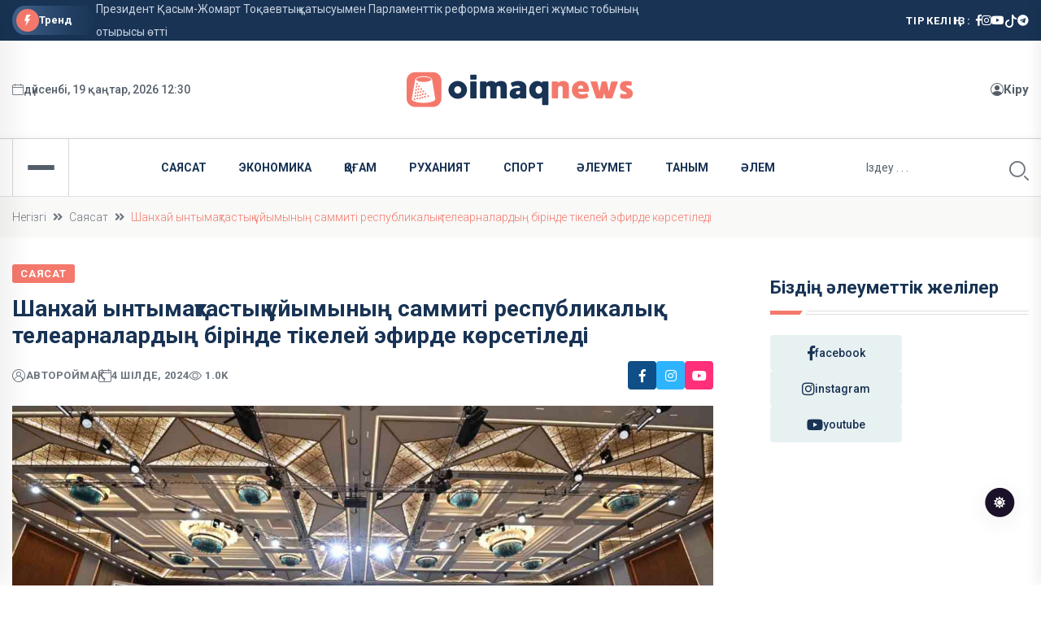

--- FILE ---
content_type: text/html; charset=UTF-8
request_url: https://oimaqnews.kz/1160/shanhay-yntyma-tasty-yymyny-sammiti-respublikaly-telearnalardy-birinde-tikeley-efirde-k-rsetilude
body_size: 10951
content:
<!doctype html>
<html class="no-js"  lang="kk">
<head>
    <meta charset="utf-8">
    <meta name="csrf-token" content="TqpYRKUbguLyRMeq8UXVeWCQFROydGBg4imkCiW6">
    <meta http-equiv="X-UA-Compatible" content="IE=edge">
    <meta name="viewport" content="width=device-width, initial-scale=1">
    <meta name="robots" content="index, follow, max-snippet:-1, max-video-preview:-1, max-image-preview:large">
    <title>Шанхай ынтымақтастық ұйымының саммиті республикалық телеарналардың бірінде тікелей эфирде көрсетіледі</title>
    <link rel="canonical" href="https://oimaqnews.kz/1160/shanhay-yntyma-tasty-yymyny-sammiti-respublikaly-telearnalardy-birinde-tikeley-efirde-k-rsetilude">
    <link rel="amphtml" href="https://oimaqnews.kz/1160/shanhay-yntyma-tasty-yymyny-sammiti-respublikaly-telearnalardy-birinde-tikeley-efirde-k-rsetilude/amp">
    <meta name="description" content="Тікелей эфир сағат 10:00-де Silk Way телеарнасында көрсетіледі">
    <meta name="keywords" content="ШЫҚ,Ақорда,саммит,тікеелй эфир">
    <meta name="og:title" content="Шанхай ынтымақтастық ұйымының саммиті республикалық телеарналардың бірінде тікелей эфирде көрсетіледі">
    <meta property="og:site_name" content="Oimaqnews.kz">
    <meta property="og:type" content="article">
    <meta property="og:updated_time" content="2026-01-18T23:29:17+05:00">
    <meta property="og:image:width" content="1200">
    <meta property="og:image:height" content="630">
    <meta property="og:image:type" content="image/jpeg">
    <meta property="og:url" content="https://oimaqnews.kz/1160/shanhay-yntyma-tasty-yymyny-sammiti-respublikaly-telearnalardy-birinde-tikeley-efirde-k-rsetilude">
    <meta property="og:locale" content="kk_KZ">
    <meta name="twitter:card" content="summary_large_image">
    <meta name="og:description" content="Тікелей эфир сағат 10:00-де Silk Way телеарнасында көрсетіледі">
    <meta name="og:image" content="https://oimaqnews.kz/storage/resized-images/2024/07/1720074384.jpg">
    <meta name="twitter:title" content="Шанхай ынтымақтастық ұйымының саммиті республикалық телеарналардың бірінде тікелей эфирде көрсетіледі">
    <meta name="twitter:description" content="Тікелей эфир сағат 10:00-де Silk Way телеарнасында көрсетіледі">
    <meta name="twitter:image" content="https://oimaqnews.kz/storage/resized-images/2024/07/1720074384.jpg">

    <meta name="theme-color" content="#f4796c">
    <meta name="google-site-verification" content="google_site_verification">
    <meta name="yandex-verification" content="5facf207103f1922">
    
    <!-- Google tag (gtag.js) -->
    <script async src="https://www.googletagmanager.com/gtag/js?id=G-FVVL6DM4VG"></script>
    <script>
      window.dataLayer = window.dataLayer || [];
      function gtag(){dataLayer.push(arguments);}
      gtag('js', new Date());
    
      gtag('config', 'G-FVVL6DM4VG');
    </script>
    
    <script charset="UTF-8" src="//web.webpushs.com/js/push/12ce3aa77f9e2c1382a009aab6a6fb9d_1.js" async></script>

    <!-- CSS here -->
    <link rel="stylesheet" href="https://oimaqnews.kz/assets/css/bootstrap.min.css">
    <link rel="stylesheet" href="https://oimaqnews.kz/assets/css/animate.min.css">
    <link rel="stylesheet" href="https://oimaqnews.kz/assets/css/magnific-popup.css">
    <link rel="stylesheet" href="https://oimaqnews.kz/assets/css/fontawesome-all.min.css">
    <link rel="stylesheet" href="https://oimaqnews.kz/assets/css/flaticon.css">
    <link rel="stylesheet" href="https://oimaqnews.kz/assets/css/slick.css">
    <link rel="stylesheet" href="https://oimaqnews.kz/assets/css/swiper-bundle.css">
    <link rel="stylesheet" href="https://oimaqnews.kz/assets/css/default.css">
    <link rel="stylesheet" href="https://oimaqnews.kz/assets/css/style.css?v=1707432726">
    <link rel="stylesheet" href="https://oimaqnews.kz/assets/css/responsive.css">

    <link rel="alternate" type="application/rss+xml" href="https://oimaqnews.kz/feed.xml">
    <link rel="shortcut icon" type="image/x-icon" href="https://oimaqnews.kz/img/5cUSZpdInfKY2kSHqtDjnNoTge3vXS.png">

    <link rel="preconnect" href="https://fonts.googleapis.com">
    <link rel="preconnect" href="https://fonts.gstatic.com" crossorigin>
    <link href="https://fonts.googleapis.com/css2?family=Roboto:ital,wght@0,100;0,300;0,400;0,500;0,700;0,900;1,100;1,300;1,400;1,500;1,700;1,900&display=swap" rel="stylesheet">

    <style>

        :root {

            --tg-primary-color: #f4796c !important;
            --tg-body-font-family: 'Roboto', sans-serif;
            --tg-heading-font-family: 'Roboto', sans-serif;

            /* custom style*/
        
}

    </style>

</head>
<body>
<!-- preloader -->
<!--<div id="preloader">-->
<!--    <div class="loader-inner">-->
<!--        <div id="loader">-->
<!--            <h2 id="bg-loader">Жүктелуде...<span>.</span></h2>-->
<!--            <h2 id="fg-loader">Жүктелуде...<span>.</span></h2>-->
<!--        </div>-->
<!--    </div>-->
<!--</div>-->
<!-- preloader-end -->

<!-- Dark/Light-toggle -->
<div class="darkmode-trigger">
    <label class="modeSwitch">
        <input type="checkbox">
        <span class="icon"></span>
    </label>
</div>
<!-- Dark/Light-toggle-end -->

<!-- Scroll-top -->
<button class="scroll-top scroll-to-target" data-target="html">
    <i class="fas fa-angle-up"></i>
</button>
<!-- Scroll-top-end-->

<!-- header-area -->
<header class="header-style-six">
    <div id="header-fixed-height">
    </div>
    <div class="header-top-wrap-four">
        <div class="container">
            <div class="row align-items-center">
                <div class="col-lg-8">
                    <div class="header-top-left-four">
                        <div class="trending-box">
                            <div class="icon"><img src="https://oimaqnews.kz/assets/img/icon/trending_icon.svg" alt=""></div>
                            <span>Тренд</span>
                            <div class="shape">
                                <svg xmlns="http://www.w3.org/2000/svg" viewBox="0 0 122 36" preserveAspectRatio="none" fill="none">
                                    <path d="M0 18C0 8.05888 8.05887 0 18 0H110L121.26 16.8906C121.708 17.5624 121.708 18.4376 121.26 19.1094L110 36H18C8.05888 36 0 27.9411 0 18Z" fill="url(#trending_shape)" />
                                    <defs>
                                        <linearGradient id="trending_shape" x1="12" y1="36" x2="132" y2="36" gradientUnits="userSpaceOnUse">
                                            <stop offset="0" stop-color="#3F6088" />
                                            <stop offset="1" stop-color="#2A4970" stop-opacity="0" />
                                        </linearGradient>
                                    </defs>
                                </svg>
                            </div>
                        </div>
                        <div class="swiper-container ta-trending-slider">
                            <div class="swiper-wrapper">
                                                                    <div class="swiper-slide">
                                        <div class="trending-content">
                                            <a href="https://oimaqnews.kz/5081/prezident-asym-zhomart-to-aevty-atysuymen-parlamenttik-reforma-zh-nindegi-zh-mys-tobyny-otyrysy-tti">Президент Қасым-Жомарт Тоқаевтың қатысуымен Парламенттік реформа жөніндегі жұмыс тобының отырысы өтті</a>
                                        </div>
                                    </div>
                                                                    <div class="swiper-slide">
                                        <div class="trending-content">
                                            <a href="https://oimaqnews.kz/5080/ltty-arnalar-xxv-ys-y-olimpiada-oyyndaryn-tikeley-efirde-k-rsetedi">Ұлттық арналар  XXV қысқы Олимпиада ойындарын тікелей эфирде көрсетеді</a>
                                        </div>
                                    </div>
                                                                    <div class="swiper-slide">
                                        <div class="trending-content">
                                            <a href="https://oimaqnews.kz/5079/o-t-stik-aza-stan-universitetini-basshysy-byudzhet-arzhysyn-zhym-yr-an-degen-k-dikke-ilindi">Оңтүстік Қазақстан университетінің басшысы бюджет қаржысын жымқырған деген күдікке ілінді</a>
                                        </div>
                                    </div>
                                                            </div>
                        </div>
                    </div>
                </div>
                <div class="col-lg-4">
                    <div class="header-top-social header-top-social-two">
                        <h5 class="title">Тіркеліңіз:</h5>
                        <ul class="list-wrap">
                            <li><a href="https://www.facebook.com/oimaqnews.kz/"><i class="fab fa-facebook-f"></i></a></li>
                            <li><a href="https://www.instagram.com/"><i class="fab fa-instagram"></i></a></li>
                            <li><a href="https://www.youtube.com/"><i class="fab fa-youtube"></i></a></li>
                            <li>
                                <a href="https://www.tiktok.com/">
                                    <svg xmlns="http://www.w3.org/2000/svg" width="16" height="16" fill="currentColor" class="bi bi-tiktok" viewBox="0 0 16 16">
                                        <path d="M9 0h1.98c.144.715.54 1.617 1.235 2.512C12.895 3.389 13.797 4 15 4v2c-1.753 0-3.07-.814-4-1.829V11a5 5 0 1 1-5-5v2a3 3 0 1 0 3 3z"/>
                                    </svg>
                                </a>
                            </li>
                            <li><a href=""><i class="fab fa-telegram"></i></a></li>
                        </ul>
                    </div>
                </div>
            </div>
        </div>
    </div>
    <div class="header-logo-area-four">
        <div class="container">
            <div class="row align-items-center">
                <div class="col-lg-4">
                    <div class="hl-left-side-four">
                        <span class="date"><i class="flaticon-calendar"></i>дүйсенбі, 19 қаңтар, 2026 12:30</span>
                    </div>
                </div>
                <div class="col-lg-4">
                    <div class="logo text-center">
                        <a href="https://oimaqnews.kz"><img src="https://oimaqnews.kz/img/FmFgEid3jdWWk8M5zhchIZZHuelQff.png" alt="Oimaqnews.kz | Қазақстан және әлем жаңалықтары"></a>
                    </div>
                    <div class="logo d-none text-center">
                        <a href="https://oimaqnews.kz"><img src="https://oimaqnews.kz/img/6y5toLn5dQsSe89PYsZdKRqvt5r5iH.png" alt="Oimaqnews.kz | Қазақстан және әлем жаңалықтары"></a>
                    </div>
                </div>

                <div class="col-lg-4">
                    <div class="hl-right-side-four">
                        <div class="sign-in d-flex">
                                                            <a href="https://oimaqnews.kz/login">
                                    <svg xmlns="http://www.w3.org/2000/svg" width="16" height="16" fill="currentColor" class="bi bi-person-circle" viewBox="0 0 16 16">
                                        <path d="M11 6a3 3 0 1 1-6 0 3 3 0 0 1 6 0"/>
                                        <path fill-rule="evenodd" d="M0 8a8 8 0 1 1 16 0A8 8 0 0 1 0 8m8-7a7 7 0 0 0-5.468 11.37C3.242 11.226 4.805 10 8 10s4.757 1.225 5.468 2.37A7 7 0 0 0 8 1"/>
                                    </svg>
                                    Кіру
                                </a>
                                                                                </div>
                    </div>
                </div>

            </div>
        </div>
    </div>
    <div id="sticky-header" class="menu-area menu-style-six">
        <div class="container">
            <div class="row">
                <div class="col-12">
                    <div class="menu-wrap">
                        <nav class="menu-nav">
                            <div class="logo d-none">
                                <a href="https://oimaqnews.kz"><img src="https://oimaqnews.kz/img/FmFgEid3jdWWk8M5zhchIZZHuelQff.png" alt="Oimaqnews.kz | Қазақстан және әлем жаңалықтары"></a>
                            </div>
                            <div class="logo d-none white-logo">
                                <a href="https://oimaqnews.kz"><img src="https://oimaqnews.kz/img/6y5toLn5dQsSe89PYsZdKRqvt5r5iH.png" alt="Oimaqnews.kz | Қазақстан және әлем жаңалықтары"></a>
                            </div>
                            <div class="offcanvas-toggle">
                                <a href="javascript:void(0)" class="menu-tigger">
                                    <span></span>
                                    <span></span>
                                    <span></span>
                                </a>
                            </div>
                            <div class="navbar-wrap main-menu d-none d-lg-flex">
                                <ul class="navigation">
                                    <li><a class="text-uppercase" href="https://www.oimaqnews.kz/category/sayasat">Саясат</a></li><li><a class="text-uppercase" href="https://www.oimaqnews.kz/category/ekonomika">Экономика</a></li><li><a class="text-uppercase" href="https://www.oimaqnews.kz/category/qogam">Қоғам</a></li><li><a class="text-uppercase" href="https://www.oimaqnews.kz/category/ruhaniyat">Руханият</a></li><li><a class="text-uppercase" href="https://www.oimaqnews.kz/category/sport">Спорт</a></li><li><a class="text-uppercase" href="https://www.oimaqnews.kz/category/leumet">Әлеумет</a></li><li><a class="text-uppercase" href="https://www.oimaqnews.kz/category/tanym">Таным</a></li><li><a class="text-uppercase" href="https://www.oimaqnews.kz/category/lem">Әлем</a></li>
                                </ul>
                            </div>
                            <div class="header-search-wrap header-search-wrap-three">
                                <form action="https://oimaqnews.kz/search" method="get">
                                    <label>
                                        <input type="text" name="query" placeholder="Іздеу . . .">
                                    </label>
                                    <button type="submit"><i class="flaticon-search"></i></button>
                                </form>
                            </div>
                            <div class="mobile-nav-toggler"><i class="fas fa-bars"></i></div>
                        </nav>
                    </div>

                    <!-- Mobile Menu  -->
                    <div class="mobile-menu">
                        <nav class="menu-box">
                            <div class="close-btn"><i class="fas fa-times"></i></div>
                            <div class="nav-logo">
                                <a href="https://oimaqnews.kz"><img src="https://oimaqnews.kz/img/FmFgEid3jdWWk8M5zhchIZZHuelQff.png" alt="Oimaqnews.kz | Қазақстан және әлем жаңалықтары"></a>
                            </div>
                            <div class="nav-logo d-none">
                                <a href="https://oimaqnews.kz"><img src="https://oimaqnews.kz/img/6y5toLn5dQsSe89PYsZdKRqvt5r5iH.png" alt="Oimaqnews.kz | Қазақстан және әлем жаңалықтары"></a>
                            </div>
                            <div class="mobile-search">
                                <form action="https://oimaqnews.kz/search" method="get">
                                    <label>
                                        <input type="text" name="query" placeholder="Іздеу...">
                                    </label>
                                    <button type="submit"><i class="flaticon-search"></i></button>
                                </form>
                            </div>
                            <div class="menu-outer">
                                <!--Here Menu Will Come Automatically Via Javascript / Same Menu as in Header-->
                            </div>

                            <div class="ps-3 my-3 d-flex">
                                                                    <a href="https://oimaqnews.kz/login">
                                        <svg xmlns="http://www.w3.org/2000/svg" width="16" height="16" fill="currentColor" class="bi bi-person-circle" viewBox="0 0 16 16">
                                            <path d="M11 6a3 3 0 1 1-6 0 3 3 0 0 1 6 0"/>
                                            <path fill-rule="evenodd" d="M0 8a8 8 0 1 1 16 0A8 8 0 0 1 0 8m8-7a7 7 0 0 0-5.468 11.37C3.242 11.226 4.805 10 8 10s4.757 1.225 5.468 2.37A7 7 0 0 0 8 1"/>
                                        </svg>
                                        Кіру
                                    </a>
                                                                                            </div>

                            <div class="social-links">
                                <ul class="clearfix list-wrap">
                                    <li><a href="https://www.facebook.com/oimaqnews.kz/"><i class="fab fa-facebook-f"></i></a></li>
                                    <li><a href="https://www.instagram.com/"><i class="fab fa-instagram"></i></a></li>
                                    <li><a href="https://www.youtube.com/"><i class="fab fa-youtube"></i></a></li>
                                    <li>
                                        <a href="https://www.tiktok.com/">
                                            <svg xmlns="http://www.w3.org/2000/svg" width="16" height="16" fill="currentColor" class="bi bi-tiktok" viewBox="0 0 16 16">
                                                <path d="M9 0h1.98c.144.715.54 1.617 1.235 2.512C12.895 3.389 13.797 4 15 4v2c-1.753 0-3.07-.814-4-1.829V11a5 5 0 1 1-5-5v2a3 3 0 1 0 3 3z"/>
                                            </svg>
                                        </a>
                                    </li>
                                    <li><a href=""><i class="fab fa-telegram"></i></a></li>
                                </ul>
                            </div>
                        </nav>
                    </div>
                    <div class="menu-backdrop"></div>
                    <!-- End Mobile Menu -->

                </div>
            </div>
        </div>
    </div>

    <!-- offCanvas-area -->
    <div class="offCanvas-wrap">
        <div class="offCanvas-body">
            <div class="offCanvas-toggle">
                <span></span>
                <span></span>
            </div>
            <div class="offCanvas-content">
                <div class="offCanvas-logo logo">
                    <a href="https://oimaqnews.kz" class="logo-dark"><img src="https://oimaqnews.kz/img/FmFgEid3jdWWk8M5zhchIZZHuelQff.png" alt="Logo"></a>
                    <a href="https://oimaqnews.kz" class="logo-light"><img src="https://oimaqnews.kz/img/6y5toLn5dQsSe89PYsZdKRqvt5r5iH.png" alt="Logo"></a>
                </div>
                <p class="fw-bold">Қазақстан және шетел ақпаратын тарататын, түрлі оқиғаларға мамандар көзқарасы мен арнайы сараптама  ұсынатын медиа құралы – Oimaqnews.kz. Ойлана білгенге оймақтай ойдың да берері мол.</p>
            </div>
            <div class="offCanvas-contact">
                <h4 class="title">Байланыс</h4>
                <ul class="offCanvas-contact-list list-wrap">
                    <li><i class="fas fa-envelope-open"></i><a href="mailto:oimaqjanalik@gmail.com">oimaqjanalik@gmail.com</a></li>
                    <li><i class="fas fa-phone"></i><a href="tel:87757592992">8778 918 18 71</a></li>
                    <li><i class="fas fa-map-marker-alt"></i> Астана қ. Сарайшық 34</li>
                </ul>
                <ul class="offCanvas-social list-wrap">
                    <li><a href="https://www.facebook.com/oimaqnews.kz/"><i class="fab fa-facebook-f"></i></a></li>
                    <li><a href="https://www.instagram.com/"><i class="fab fa-instagram"></i></a></li>
                    <li><a href="https://www.youtube.com/"><i class="fab fa-youtube"></i></a></li>
                    <li>
                        <a href="https://www.tiktok.com/">
                            <svg xmlns="http://www.w3.org/2000/svg" width="16" height="16" fill="currentColor" class="bi bi-tiktok" viewBox="0 0 16 16">
                                <path d="M9 0h1.98c.144.715.54 1.617 1.235 2.512C12.895 3.389 13.797 4 15 4v2c-1.753 0-3.07-.814-4-1.829V11a5 5 0 1 1-5-5v2a3 3 0 1 0 3 3z"/>
                            </svg>
                        </a>
                    </li>
                    <li><a href=""><i class="fab fa-telegram"></i></a></li>
                </ul>
            </div>
        </div>
    </div>
    <div class="offCanvas-overlay">
    </div>
    <!-- offCanvas-area-end -->
</header>
<!-- header-area-end -->

<!-- main-area -->
<main class="fix">
        <!-- breadcrumb-area -->
    <div class="breadcrumb-area border-top">
        <div class="container">
            <div class="row">
                <div class="col-lg-12">
                    <div class="breadcrumb-content">
                        <nav aria-label="breadcrumb">
                            <ol class="breadcrumb">
                                <li class="breadcrumb-item"><a href="https://oimaqnews.kz">Негізгі</a></li>
                                <li class="breadcrumb-item" aria-current="page"><a href="https://oimaqnews.kz/category/sayasat">Саясат</a></li>
                                <li class="breadcrumb-item active" aria-current="page">Шанхай ынтымақтастық ұйымының саммиті республикалық телеарналардың бірінде тікелей эфирде көрсетіледі</li>
                            </ol>
                        </nav>
                    </div>
                </div>
            </div>
        </div>
    </div>
    <!-- breadcrumb-area-end -->

    <!-- blog-details-area -->
    <section class="blog-details-area pt-30 pb-30">
        <div class="container">
            <div class="author-inner-wrap">
                <div class="row justify-content-center">
                    <div class="col-70">
                        <div class="blog-details-wrap">
                            <div class="blog-details-content">
                                <div class="blog-details-content-top">
                                    <a href="https://oimaqnews.kz/category/sayasat" class="post-tag">Саясат</a>
                                    <h2 class="title">Шанхай ынтымақтастық ұйымының саммиті республикалық телеарналардың бірінде тікелей эфирде көрсетіледі</h2>
                                    <div class="bd-content-inner">
                                        <div class="blog-post-meta">
                                            <ul class="list-wrap">
                                                <li><i class="flaticon-user"></i>автор<a href="https://oimaqnews.kz/author/admin">Оймақ</a></li>
                                                <li><i class="flaticon-calendar"></i>4 шілде, 2024</li>
                                                <li>
                                                    <svg xmlns="http://www.w3.org/2000/svg" width="16" height="16" fill="currentColor" class="bi bi-eye text-muted me-1" viewBox="0 0 16 16">
                                                        <path d="M16 8s-3-5.5-8-5.5S0 8 0 8s3 5.5 8 5.5S16 8 16 8zM1.173 8a13.133 13.133 0 0 1 1.66-2.043C4.12 4.668 5.88 3.5 8 3.5c2.12 0 3.879 1.168 5.168 2.457A13.133 13.133 0 0 1 14.828 8c-.058.087-.122.183-.195.288-.335.48-.83 1.12-1.465 1.755C11.879 11.332 10.119 12.5 8 12.5c-2.12 0-3.879-1.168-5.168-2.457A13.134 13.134 0 0 1 1.172 8z"/>
                                                        <path d="M8 5.5a2.5 2.5 0 1 0 0 5 2.5 2.5 0 0 0 0-5zM4.5 8a3.5 3.5 0 1 1 7 0 3.5 3.5 0 0 1-7 0z"/>
                                                    </svg>
                                                    1.0k
                                                </li>
                                                <li>
                                                                                                    </li>
                                            </ul>
                                        </div>
                                        <div class="blog-details-social">
                                            <ul class="list-wrap">
                                                <li><a href="#"><i class="fab fa-facebook-f"></i></a></li>
                                                <li><a href="#"><i class="fab fa-instagram"></i></a></li>
                                                <li><a href="#"><i class="fab fa-youtube"></i></a></li>
                                            </ul>
                                        </div>
                                    </div>
                                </div>
                                <figure>
                                    <img src="https://oimaqnews.kz/storage/resized-images/2024/07/1720074384.jpg" class="blog-details-thumb" alt="Шанхай ынтымақтастық ұйымының саммиті республикалық телеарналардың бірінде тікелей эфирде көрсетіледі">
                                    <figcaption class="text-muted">
                                        <svg xmlns="http://www.w3.org/2000/svg" width="16" height="16" fill="currentColor" class="bi bi-camera text-muted" viewBox="0 0 16 16">
                                            <path d="M15 12a1 1 0 0 1-1 1H2a1 1 0 0 1-1-1V6a1 1 0 0 1 1-1h1.172a3 3 0 0 0 2.12-.879l.83-.828A1 1 0 0 1 6.827 3h2.344a1 1 0 0 1 .707.293l.828.828A3 3 0 0 0 12.828 5H14a1 1 0 0 1 1 1v6zM2 4a2 2 0 0 0-2 2v6a2 2 0 0 0 2 2h12a2 2 0 0 0 2-2V6a2 2 0 0 0-2-2h-1.172a2 2 0 0 1-1.414-.586l-.828-.828A2 2 0 0 0 9.172 2H6.828a2 2 0 0 0-1.414.586l-.828.828A2 2 0 0 1 3.172 4H2z"/>
                                            <path d="M8 11a2.5 2.5 0 1 1 0-5 2.5 2.5 0 0 1 0 5zm0 1a3.5 3.5 0 1 0 0-7 3.5 3.5 0 0 0 0 7zM3 6.5a.5.5 0 1 1-1 0 .5.5 0 0 1 1 0z"/>
                                        </svg>
                                        фото Ақорда</figcaption>
                                </figure>
                                <div class="fw-bold mb-3">Тікелей эфир сағат 10:00-де Silk Way телеарнасында көрсетіледі</div>
                                <div><p>Астанада өтетін Шанхай ынтымақтастық ұйымының саммиті бүгін, 4 шілдеде республикалық телеарналардың бірінде тілкелей эфирде көрсетіледі.&nbsp;</p>

<p><img alt="" height="800" src="https://oimaqnews.kz/storage/postimages/269303-entry-0_0-1720070431_1720074291.jpg" width="1200" /></p>

<p>Тікелей эфир сағат 10:00-де Silk Way телеарнасында көрсетіледі. Сондай-ақ онлайн-трансляция YouTube-тағ Jibek Joly news арнасында жүргізіледі.</p>

<p>Еске салсақ, 4 шілдеде Астанада Шанхай ынтымақтастық ұйымының саммиті өтеді. Ақорда таратқан мәлімет бойынша, саммит аясында ШЫҰ-ға мүше мемлекеттердің басшылары саяси, сауда-экономикалық және мәдени-гуманитарлық өзара іс-қимылдың өзекті мәселелерін талқылайды.&nbsp;</p>

<p><iframe allow="accelerometer; autoplay; clipboard-write; encrypted-media; gyroscope; picture-in-picture; web-share" allowfullscreen="" frameborder="0" height="315" referrerpolicy="strict-origin-when-cross-origin" sandbox="" src="https://www.youtube.com/embed/9t2svEzpA7U?si=syBhyPvLW7IVwnIU" title="YouTube video player" width="560"></iframe></p></div>

                                <script type="application/ld+json">
                                    {
                                        "@context": "https://schema.org",
                                        "@type": "WebSite",
                                        "@id": "https://oimaqnews.kz/#website",
                                        "url": "https://oimaqnews.kz/",
                                        "name": "Шанхай ынтымақтастық ұйымының саммиті республикалық телеарналардың бірінде тікелей эфирде көрсетіледі",
                                        "potentialAction": {
                                            "@type": "SearchAction",
                                            "target": "https://oimaqnews.kz/search?query={search_term_string}",
                                            "query-input": "required name=search_term_string"
                                        }
                                    }
                                </script>

                                <script type="application/ld+json">
                                    {
                                        "@context": "http://schema.org",
                                        "@type": "WebPage",
                                        "headline": "Шанхай ынтымақтастық ұйымының саммиті республикалық телеарналардың бірінде тікелей эфирде көрсетіледі",
                                        "url": "https://oimaqnews.kz/",
                                        "image": {
                                            "@type": "ImageObject",
                                            "url": "https://oimaqnews.kz/img/nUyYrEaxmQZhB1DRFwLNyx83e8n5DZ.jpg",
                                            "width": 1200,
                                            "height": 740
                                        }
                                    }
                                </script>

                                <script type="application/ld+json">
                                    {
                                        "@context": "https://schema.org",
                                        "@type": "Organization",
                                        "@id": "https://oimaqnews.kz/#organization",
                                        "name": "Oimaqnews.kz",
                                        "email": "oimaqjanalik@gmail.com",
                                        "url": "https://oimaqnews.kz/",
                                        "sameAs": [
                                            "https://www.youtube.com/",
                                            "https://www.tiktok.com/",
                                            "",
                                            "https://www.instagram.com/",
                                            "https://www.facebook.com/oimaqnews.kz/"
                                        ],
                                        "address": {
                                            "@type": "PostalAddress",
                                            "streetAddress": "Астана қ. Сарайшық 34"
                                            }
                                        },
                                        "contactPoint": {
                                            "@type": "ContactPoint",
                                            "telephone": "8778 918 18 71",
                                            "contactType": "technical support"
                                        },
                                        "logo": {
                                            "@type": "ImageObject",
                                            "url": "https://oimaqnews.kz/img/FmFgEid3jdWWk8M5zhchIZZHuelQff.png",
                                            "width": 262,
                                            "height": 60
                                        }
                                    }
                                </script>

                                <script type="application/ld+json">
                                    {
                                        "@context": "https://schema.org",
                                        "@type": "NewsArticle",
                                        "headline": "Шанхай ынтымақтастық ұйымының саммиті республикалық телеарналардың бірінде тікелей эфирде көрсетіледі",
                                        "url": "https://oimaqnews.kz/1160/shanhay-yntyma-tasty-yymyny-sammiti-respublikaly-telearnalardy-birinde-tikeley-efirde-k-rsetilude",
                                        "datePublished": "2024-07-04T11:26:24+05:00",
                                        "dateModified": "2026-01-18T23:29:17+05:00",
                                        "author": {
                                            "@type": "Person",
                                            "name": "Оймақ"
                                        },
                                        "description": "Тікелей эфир сағат 10:00-де Silk Way телеарнасында көрсетіледі",
                                        "articleBody": "&lt;p&gt;Астанада өтетін Шанхай ынтымақтастық ұйымының саммиті бүгін, 4 шілдеде республикалық телеарналардың бірінде тілкелей эфирде көрсетіледі.&amp;nbsp;&lt;/p&gt;

&lt;p&gt;&lt;img alt=&quot;&quot; height=&quot;800&quot; src=&quot;https://oimaqnews.kz/storage/postimages/269303-entry-0_0-1720070431_1720074291.jpg&quot; width=&quot;1200&quot; /&gt;&lt;/p&gt;

&lt;p&gt;Тікелей эфир сағат 10:00-де Silk Way телеарнасында көрсетіледі. Сондай-ақ онлайн-трансляция YouTube-тағ Jibek Joly news арнасында жүргізіледі.&lt;/p&gt;

&lt;p&gt;Еске салсақ, 4 шілдеде Астанада Шанхай ынтымақтастық ұйымының саммиті өтеді. Ақорда таратқан мәлімет бойынша, саммит аясында ШЫҰ-ға мүше мемлекеттердің басшылары саяси, сауда-экономикалық және мәдени-гуманитарлық өзара іс-қимылдың өзекті мәселелерін талқылайды.&amp;nbsp;&lt;/p&gt;

&lt;p&gt;&lt;iframe allow=&quot;accelerometer; autoplay; clipboard-write; encrypted-media; gyroscope; picture-in-picture; web-share&quot; allowfullscreen=&quot;&quot; frameborder=&quot;0&quot; height=&quot;315&quot; referrerpolicy=&quot;strict-origin-when-cross-origin&quot; sandbox=&quot;&quot; src=&quot;https://www.youtube.com/embed/9t2svEzpA7U?si=syBhyPvLW7IVwnIU&quot; title=&quot;YouTube video player&quot; width=&quot;560&quot;&gt;&lt;/iframe&gt;&lt;/p&gt;",
                                        "articleSection": "Саясат"
                                    }
                                </script>

                                <script type="application/ld+json">
                                    {
                                        "@context": "https://schema.org",
                                        "@type": "BreadcrumbList",
                                        "itemListElement": [
                                            {
                                                "@type": "ListItem",
                                                "position": 1,
                                                "name": "Негізгі",
                                                "item": "https://oimaqnews.kz/"
                                            },
                                            {
                                                "@type": "ListItem",
                                                "position": 2,
                                                "name": "Саясат",
                                                "item": "https://oimaqnews.kz/category/sayasat"
                                            },
                                            {
                                                "@type": "ListItem",
                                                "position": 3,
                                                "name": "Шанхай ынтымақтастық ұйымының саммиті республикалық телеарналардың бірінде тікелей эфирде көрсетіледі",
                                                "item": "https://oimaqnews.kz/1160/shanhay-yntyma-tasty-yymyny-sammiti-respublikaly-telearnalardy-birinde-tikeley-efirde-k-rsetilude"
                                            }
                                        ]
                                    }
                                </script>

                                <script type="application/ld+json">
                                    {
                                        "@context": "https://schema.org",
                                        "@type": "hentry",
                                        "entry-title": "Шанхай ынтымақтастық ұйымының саммиті республикалық телеарналардың бірінде тікелей эфирде көрсетіледі",
                                        "published": "2024-07-04T11:26:24+05:00",
                                        "updated": "2026-01-18T23:29:17+05:00"
                                    }
                                </script>

                                <div class="blog-details-bottom">
                                    <div class="row align-items-center">
                                        <div class="col-lg-6">
                                                                                        <div class="post-tags">
                                                <ul class="list-wrap">
                                                                                                        <li><a href="https://oimaqnews.kz/tag/a-orda" rel="tag">Ақорда</a></li>
                                                                                                        <li><a href="https://oimaqnews.kz/tag/sammit" rel="tag">саммит</a></li>
                                                                                                        <li><a href="https://oimaqnews.kz/tag/shy-2" rel="tag">ШЫҚ</a></li>
                                                                                                        <li><a href="https://oimaqnews.kz/tag/tikeely-efir" rel="tag">тікеелй эфир</a></li>
                                                                                                    </ul>
                                            </div>
                                                                                    </div>
                                        <div class="col-lg-6">
                                            <div class="post-share">
                                                <h5 class="title">Бөлісу:</h5>
                                                <ul class="list-wrap">
                                                    <li><a href="#"><i class="fab fa-facebook-f"></i></a></li>
                                                    <li><a href="#"><i class="fab fa-instagram"></i></a></li>
                                                    <li><a href="#"><i class="fab fa-youtube"></i></a></li>
                                                </ul>
                                            </div>
                                        </div>
                                    </div>
                                </div>
                            </div>
                            <div class="blog-avatar-wrap mb-50">
                                <div class="blog-avatar-img">
                                    <a href="#"><img src="https://oimaqnews.kz/assets/img/images/avatar.png" alt="Оймақ"></a>
                                </div>
                                <div class="blog-avatar-info">
                                    <span class="designation">Автор</span>
                                    <h4 class="name"><a href="https://oimaqnews.kz/author/admin">Оймақ</a></h4>
                                    <p>Қазақстан және шетел ақпараттарын тарататын, түрлі оқиғаларға мамандар көзқарасы мен арнайы сараптама ұсынатын медиа құралы – Oimaqnews.kz. Ойлана білгенге оймақтай ойдың да берері мол.</p>
                                </div>
                            </div>
                            <div class="pev-next-post-wrap my-10">
                                <div class="row">
                                    <div class="col-md-6">
                                                                                <div class="post-item">
                                            <div class="thumb">
                                                <a href="https://oimaqnews.kz/1159/aza-stan-men-ytay-tehnikaly-zh-ne-k-siptik-bilim-berude-zara-yntyma-tasty-m-selelerin-tal-ylady"><img src="https://oimaqnews.kz/storage/resized-images/2024/07/1720072324.jpg" alt="Қазақстан мен Қытай техникалық және кәсіптік білім беруде өзара ынтымақтастық мәселелерін талқылады"></a>
                                            </div>
                                            <div class="content">
                                                <span>Алдыңғы мақала</span>
                                                <h5 class="post-title"><a href="https://oimaqnews.kz/1159/aza-stan-men-ytay-tehnikaly-zh-ne-k-siptik-bilim-berude-zara-yntyma-tasty-m-selelerin-tal-ylady">Қазақстан мен Қытай техникалық және кәсіптік білім беруде өзара ынтымақтастық мәселелерін талқылады</a></h5>
                                            </div>
                                        </div>
                                                                            </div>
                                    <div class="col-md-6">
                                                                                <div class="post-item next-post">
                                            <div class="thumb">
                                                <a href="https://oimaqnews.kz/1161/elta-bany-auystyru-zh-ninde-m-sele-zha-yn-arada-aralmaytynyn-m-limdedi"><img src="https://oimaqnews.kz/storage/resized-images/2024/07/1720074590.jpg" alt="Елтаңбаны ауыстыру жөнінде мәселе жақын арада қаралмайтынын мәлімдеді"></a>
                                            </div>
                                            <div class="content">
                                                <span>Келесі мақала</span>
                                                <h5 class="post-title"><a href="https://oimaqnews.kz/1161/elta-bany-auystyru-zh-ninde-m-sele-zha-yn-arada-aralmaytynyn-m-limdedi">Елтаңбаны ауыстыру жөнінде мәселе жақын арада қаралмайтынын мәлімдеді</a></h5>
                                            </div>
                                        </div>
                                                                            </div>
                                </div>
                            </div>

                            <!-- Ұқсас жаңалықтар -->
                            <section class="today-post-area my-10">
                                <div class="section-title-wrap">
                                    <div class="section-title section-title-four">
                                        <h2 class="title">Ұқсас жаңалықтар</h2>
                                        <div class="section-title-line"></div>
                                    </div>
                                </div>
                                <div class="today-post-wrap">
                                    <div class="row gutter-40 justify-content-center">
                                                                                    <div class="col-lg-4 col-md-6">
                                                <div class="banner-post-five banner-post-seven">
                                                    <div class="banner-post-thumb-five">
                                                        <a href="https://oimaqnews.kz/5081/prezident-asym-zhomart-to-aevty-atysuymen-parlamenttik-reforma-zh-nindegi-zh-mys-tobyny-otyrysy-tti"><img src="https://oimaqnews.kz/storage/resized-images/2026/01/1768804875.jpg" alt="Президент Қасым-Жомарт Тоқаевтың қатысуымен Парламенттік реформа жөніндегі жұмыс тобының отырысы өтті"></a>
                                                    </div>
                                                    <div class="banner-post-content-five">
                                                        <a href="https://oimaqnews.kz/category/sayasat" class="post-tag-four">Саясат</a>
                                                        <h2 class="post-title"><a href="https://oimaqnews.kz/5081/prezident-asym-zhomart-to-aevty-atysuymen-parlamenttik-reforma-zh-nindegi-zh-mys-tobyny-otyrysy-tti">Президент Қасым-Жомарт Тоқаевтың қатысуымен Парламенттік реформа жөніндегі жұмыс тобының отырысы өтті</a></h2>
                                                        <div class="blog-post-meta">
                                                            <ul class="list-wrap">
                                                                <li><i class="flaticon-user"></i>автор<a href="https://oimaqnews.kz/author/admin">Оймақ</a></li>
                                                                <li><i class="flaticon-calendar"></i>Бүгін, 11:37</li>
                                                            </ul>
                                                        </div>
                                                    </div>
                                                </div>
                                            </div>
                                                                                    <div class="col-lg-4 col-md-6">
                                                <div class="banner-post-five banner-post-seven">
                                                    <div class="banner-post-thumb-five">
                                                        <a href="https://oimaqnews.kz/5073/ltty-ryltaydy-v-otyrysy-20-a-tar-k-ni-yzylordada-tedi"><img src="https://oimaqnews.kz/storage/resized-images/2026/01/1768794817.jpg" alt="Ұлттық құрылтайдың V отырысы 20 қаңтар күні Қызылордада өтеді."></a>
                                                    </div>
                                                    <div class="banner-post-content-five">
                                                        <a href="https://oimaqnews.kz/category/sayasat" class="post-tag-four">Саясат</a>
                                                        <h2 class="post-title"><a href="https://oimaqnews.kz/5073/ltty-ryltaydy-v-otyrysy-20-a-tar-k-ni-yzylordada-tedi">Ұлттық құрылтайдың V отырысы 20 қаңтар күні Қызылордада өтеді.</a></h2>
                                                        <div class="blog-post-meta">
                                                            <ul class="list-wrap">
                                                                <li><i class="flaticon-user"></i>автор<a href="https://oimaqnews.kz/author/admin">Оймақ</a></li>
                                                                <li><i class="flaticon-calendar"></i>Бүгін, 08:52</li>
                                                            </ul>
                                                        </div>
                                                    </div>
                                                </div>
                                            </div>
                                                                                    <div class="col-lg-4 col-md-6">
                                                <div class="banner-post-five banner-post-seven">
                                                    <div class="banner-post-thumb-five">
                                                        <a href="https://oimaqnews.kz/5068/ytaydy-guanchzhou-alasynda-aza-stanny-bas-konsuldy-y-ashyldy"><img src="https://oimaqnews.kz/storage/resized-images/2026/01/1768704572.webp" alt="Қытайдың Гуанчжоу қаласында Қазақстанның Бас консулдығы ашылды"></a>
                                                    </div>
                                                    <div class="banner-post-content-five">
                                                        <a href="https://oimaqnews.kz/category/sayasat" class="post-tag-four">Саясат</a>
                                                        <h2 class="post-title"><a href="https://oimaqnews.kz/5068/ytaydy-guanchzhou-alasynda-aza-stanny-bas-konsuldy-y-ashyldy">Қытайдың Гуанчжоу қаласында Қазақстанның Бас консулдығы ашылды</a></h2>
                                                        <div class="blog-post-meta">
                                                            <ul class="list-wrap">
                                                                <li><i class="flaticon-user"></i>автор<a href="https://oimaqnews.kz/author/admin">Оймақ</a></li>
                                                                <li><i class="flaticon-calendar"></i>18 қаңтар, 2026</li>
                                                            </ul>
                                                        </div>
                                                    </div>
                                                </div>
                                            </div>
                                                                            </div>
                                </div>
                            </section>
                            <!-- Ұқсас жаңалықтар end -->

                        </div>
                    </div>
                    <div class="col-30">
                        <div class="sidebar-wrap">
                            <div class="sidebar-widget sidebar-widget-two">
                                <div class="widget-title mb-25">
                                    <h2 class="title">Біздің әлеуметтік желілер</h2>
                                    <div class="section-title-line"></div>
                                </div>
                                <div class="sidebar-social-wrap">
                                    <ul class="list-wrap">
                                        <li><a href="#"><i class="fab fa-facebook-f"></i>facebook</a></li>
                                        <li><a href="#"><i class="fab fa-instagram"></i>instagram</a></li>
                                        <li><a href="#"><i class="fab fa-youtube"></i>youtube</a></li>
                                    </ul>
                                </div>
                            </div>
                        </div>
                    </div>
                </div>
            </div>
        </div>
    </section>
    <!-- blog-details-area-end -->
</main>
<!-- main-area-end -->

<!-- footer-area -->
<footer>
    <div class="footer-area-four">
        <div class="footer-top footer-top-three">
            <div class="container">
                <div class="row">
                    <div class="col-lg-3 col-md-7">
                        <div class="footer-widget">
                            <div class="fw-logo">
                                <a href="https://oimaqnews.kz"><img src="https://oimaqnews.kz/img/FmFgEid3jdWWk8M5zhchIZZHuelQff.png" alt="Oimaqnews.kz | Қазақстан және әлем жаңалықтары"></a>
                            </div>
                            <div class="fw-logo d-none">
                                <a href="https://oimaqnews.kz"><img src="https://oimaqnews.kz/img/6y5toLn5dQsSe89PYsZdKRqvt5r5iH.png" alt="Oimaqnews.kz | Қазақстан және әлем жаңалықтары"></a>
                            </div>
                            <div class="footer-content">
                                <p>Қазақстан және шетел ақпаратын тарататын, түрлі оқиғаларға мамандар көзқарасы мен арнайы сараптама  ұсынатын медиа құралы – Oimaqnews.kz. Ойлана білгенге оймақтай ойдың да берері мол.</p>
                            </div>
                        </div>
                    </div>
                    <div class="col-lg-2 col-md-5 col-sm-6">
                        <div class="footer-widget">
                            <h4 class="fw-title">Редакция</h4>
                            <div class="footer-link-wrap">
                                <div class="my-2">
                                    <li class="list-week-top-news"><a class="text-muted text-decoration-none" href="https://www.oimaqnews.kz/page/biz-turaly">Біз туралы</a></li><li class="list-week-top-news"><a class="text-muted text-decoration-none" href="https://www.oimaqnews.kz/page/saytty-oldanu-erezheleri">Сайтты қолдану ережелері</a></li>
                                </div>
                            </div>
                        </div>
                    </div>
                    <div class="col-lg-3 col-md-4 col-sm-6">
                        <div class="footer-widget">
                            <h4 class="fw-title">Актуалды тақырыптар</h4>
                            <div class="footer-link-wrap">
                                <ul class="list-wrap">
                                                                            <li><a href="https://oimaqnews.kz/tag/a-orda">Ақорда (330)</a></li>
                                                                            <li><a href="https://oimaqnews.kz/tag/prezident">Президент (324)</a></li>
                                                                            <li><a href="https://oimaqnews.kz/tag/ylmys">қылмыс (249)</a></li>
                                                                            <li><a href="https://oimaqnews.kz/tag/sot">сот (191)</a></li>
                                                                            <li><a href="https://oimaqnews.kz/tag/astana">Астана (185)</a></li>
                                                                    </ul>
                            </div>
                        </div>
                    </div>
                    <div class="col-lg-2 col-md-4 col-sm-6">
                        <div class="footer-widget">
                            <h4 class="fw-title">Айдарлар</h4>
                            <div class="footer-link-wrap">
                                <ul class="list-wrap">
                                    <li><a href="https://oimaqnews.kz/category/sayasat">Саясат</a></li>
                                    <li><a href="https://oimaqnews.kz/category/ekonomika">Экономика</a></li>
                                    <li><a href="https://oimaqnews.kz/category/qogam">Қоғам</a></li>
                                    <li><a href="https://oimaqnews.kz/category/ruhaniyat">Руханият</a></li>
                                    <li><a href="https://oimaqnews.kz/category/sport">Спорт</a></li>
                                    <li><a href="https://oimaqnews.kz/category/leumet">Әлеумет</a></li>
                                    <li><a href="https://oimaqnews.kz/category/tanym">Таным</a></li>
                                    <li><a href="https://oimaqnews.kz/category/lem">Әлем</a></li>
                                </ul>
                            </div>
                        </div>
                    </div>
                    <div class="col-lg-2 col-md-4 col-sm-6">
                        <div class="footer-widget">
                            <h4 class="fw-title">Статистика</h4>
                            <div class="row">
                                <!--LiveInternet counter--><a href="https://www.liveinternet.ru/click"
target="_blank"><img id="licnt5119" width="88" height="31" style="border:0" 
title="LiveInternet: показано число просмотров за 24 часа, посетителей за 24 часа и за сегодня"
src="[data-uri]"
alt=""/></a><script>(function(d,s){d.getElementById("licnt5119").src=
"https://counter.yadro.ru/hit?t16.6;r"+escape(d.referrer)+
((typeof(s)=="undefined")?"":";s"+s.width+"*"+s.height+"*"+
(s.colorDepth?s.colorDepth:s.pixelDepth))+";u"+escape(d.URL)+
";h"+escape(d.title.substring(0,150))+";"+Math.random()})
(document,screen)</script><!--/LiveInternet-->

<!-- Yandex.Metrika informer -->
<a href="https://metrika.yandex.ru/stat/?id=96608982&from=informer"
target="_blank" rel="nofollow"><img src="https://informer.yandex.ru/informer/96608982/3_1_FFFFFFFF_EFEFEFFF_0_pageviews"
style="width:88px; height:31px; border:0;" alt="Яндекс.Метрика" title="Яндекс.Метрика: данные за сегодня (просмотры, визиты и уникальные посетители)" class="ym-advanced-informer" data-cid="96608982" data-lang="ru" /></a>
<!-- /Yandex.Metrika informer -->

<!-- Yandex.Metrika counter -->
<script type="text/javascript" >
   (function(m,e,t,r,i,k,a){m[i]=m[i]||function(){(m[i].a=m[i].a||[]).push(arguments)};
   m[i].l=1*new Date();
   for (var j = 0; j < document.scripts.length; j++) {if (document.scripts[j].src === r) { return; }}
   k=e.createElement(t),a=e.getElementsByTagName(t)[0],k.async=1,k.src=r,a.parentNode.insertBefore(k,a)})
   (window, document, "script", "https://mc.yandex.ru/metrika/tag.js", "ym");

   ym(96608982, "init", {
        clickmap:true,
        trackLinks:true,
        accurateTrackBounce:true
   });
</script>
<noscript><div><img src="https://mc.yandex.ru/watch/96608982" style="position:absolute; left:-9999px;" alt="" /></div></noscript>
<!-- /Yandex.Metrika counter -->

<!-- ZERO.kz -->
<span id="_zero_74793">
  <noscript>
    <a href="https://zero.kz/?s=74793" target="_blank">
      <img src="https://c.zero.kz/z.png?u=74793" width="88" height="31" alt="ZERO.kz" />
    </a>
  </noscript>
</span>

<script>
  var _zero_kz_ = _zero_kz_ || [];
  // siteId
  _zero_kz_.push(['id', 74793]);
  // Button color
  _zero_kz_.push(['type', 1]);
  // Check url every 200 ms, if it changed - reload button image
  // _zero_kz_.push(['url_watcher', 200]);

  (function () {
    var a = document.getElementsByTagName('script')[0],
    s = document.createElement('script');
    // s.type = 'text/javascript';
    s.async = true;
    s.src = (document.location.protocol == 'http:' ? 'http:' : 'https:') +
      '//c.zero.kz/z.js';
    a.parentNode.insertBefore(s, a);
  })();
</script>
<!-- End ZERO.kz -->
                            </div>
                        </div>
                    </div>
                </div>
            </div>
        </div>
        <div class="footer-bottom footer-bottom-three">
            <div class="container">
                <div class="row">
                    <div class="col-md-6">
                        <div class="footer-bottom-menu">
                            <ul class="list-wrap">
                                <li><a href="https://oimaqnews.kz">Сайтты қолдану ережелері</a></li>
                            </ul>
                        </div>
                    </div>
                    <div class="col-md-6">
                        <div class="copyright-text">
                            <p>© 2024 Барлық құқық қорғалған</p>
                        </div>
                    </div>
                </div>
            </div>
        </div>
    </div>
</footer>
<!-- footer-area-end -->


<!-- JS here -->
<script src="https://oimaqnews.kz/assets/js/vendor/jquery-3.6.0.min.js"></script>
<script src="https://oimaqnews.kz/assets/js/bootstrap.min.js"></script>
<script src="https://oimaqnews.kz/assets/js/jquery.magnific-popup.min.js"></script>
<script src="https://oimaqnews.kz/assets/js/slick.min.js"></script>
<script src="https://oimaqnews.kz/assets/js/swiper-bundle.js"></script>
<script src="https://oimaqnews.kz/assets/js/ajax-form.js"></script>
<script src="https://oimaqnews.kz/assets/js/wow.min.js"></script>
<script src="https://oimaqnews.kz/assets/js/main.js"></script>


</body>
</html>


--- FILE ---
content_type: text/css
request_url: https://oimaqnews.kz/assets/css/flaticon.css
body_size: 440
content:
@font-face {
    font-family: "flaticon";
    src: url("../fonts/flaticon.eot");
    src: url("../fonts/flaticon.eot?#iefix") format("embedded-opentype"),
    url("../fonts/flaticon.woff2") format("woff2"),
    url("../fonts/flaticon.woff") format("woff"),
    url("../fonts/flaticon.ttf") format("truetype"),
    url("../fonts/flaticon.svg#Flaticon") format("svg");
}

i[class^="flaticon-"]:before, i[class*=" flaticon-"]:before {
    font-family: flaticon !important;
    font-style: normal;
    font-weight: normal !important;
    font-variant: normal;
    text-transform: none;
    line-height: 1;
    -webkit-font-smoothing: antialiased;
    -moz-osx-font-smoothing: grayscale;
}

.flaticon-search:before {
    content: "\f101";
}
.flaticon-search-1:before {
    content: "\f102";
}
.flaticon-search-2:before {
    content: "\f103";
}
.flaticon-time:before {
    content: "\f104";
}
.flaticon-history:before {
    content: "\f105";
}
.flaticon-volume-level-indicator:before {
    content: "\f106";
}
.flaticon-user:before {
    content: "\f107";
}
.flaticon-mail:before {
    content: "\f108";
}
.flaticon-envelope:before {
    content: "\f109";
}
.flaticon-share:before {
    content: "\f10a";
}
.flaticon-chat:before {
    content: "\f10b";
}
.flaticon-sms:before {
    content: "\f10c";
}
.flaticon-calendar:before {
    content: "\f10d";
}
.flaticon-heart:before {
    content: "\f10e";
}
.flaticon-heart-simple-shape-silhouette:before {
    content: "\f10f";
}
.flaticon-wishlist:before {
    content: "\f110";
}
.flaticon-bookmark:before {
    content: "\f111";
}
.flaticon-thunder:before {
    content: "\f112";
}
.flaticon-lighting:before {
    content: "\f113";
}
.flaticon-shopping-cart:before {
    content: "\f114";
}
.flaticon-basket:before {
    content: "\f115";
}
.flaticon-comment:before {
    content: "\f116";
}
.flaticon-down-arrow:before {
    content: "\f117";
}
.flaticon-scribble:before {
    content: "\f118";
}
.flaticon-right-arrow:before {
    content: "\f119";
}
.flaticon-next:before {
    content: "\f11a";
}

--- FILE ---
content_type: text/css
request_url: https://oimaqnews.kz/assets/css/style.css?v=1707432726
body_size: 19250
content:


:root {
    /*--tg-body-font-family: 'Inter', sans-serif;*/
    /*--tg-heading-font-family: 'Manrope', sans-serif;*/
    /*--tg-primary-color: #F4796C;*/
    --tg-secondary-color: #183354;
    --tg-body-font-color: #545E69;
    --tg-heading-font-color: #183354;
    --tg-paragraph-color: #545E69;
    --tg-icon-color: #6D757F;
    --tg-border-color: #DFDFDF;
    --tg-border-dark: #273341;
    --tg-body-font-size: 16px;
    --tg-body-font-weight: 400;
    --tg-heading-font-weight: 700;
    --tg-body-line-height: 1.75;
    --tg-heading-line-height: 1.2;
    --tg-blue: #0d6efd;
    --tg-indigo: #6610f2;
    --tg-purple: #6f42c1;
    --tg-pink: #d63384;
    --tg-red: #dc3545;
    --tg-orange: #fd7e14;
    --tg-yellow: #ffc107;
    --tg-green: #198754;
    --tg-teal: #E8F1F1;
    --tg-cyan: #0dcaf0;
    --tg-white: #ffffff;
    --tg-black: #0C1622;
    --tg-black-two: #000000;
    --tg-gray: #D9D9D9;
    --tg-gray-two: #BACCE1;
    --tg-gray-three: #F9F9F7;
    --facebook: #104E87;
    --twitter: #2EB4FF;
    --linkedin: #0C7ED0;
    --instagram: #FF2F7A;
    --youtube: #c4302b;
    --skype: #00aff0;
}
body {
	font-family: var(--tg-body-font-family);
	font-weight: var(--tg-body-font-weight);
	font-size: var(--tg-body-font-size);
	line-height: var(--tg-body-line-height);
	color: var(--tg-body-font-color);
	font-style: normal;
}
img,
.img {
	max-width: 100%;
	-webkit-transition: -webkit-transform 1s ease;
    transition: -webkit-transform 1s ease;
    transition: transform 1s ease;
    transition: transform 1s ease, -webkit-transform 1s ease;
}
.f-left {
	float: left
}
.f-right {
	float: right
}
.fix {
	overflow: hidden
}
a,
button {
	-webkit-transition: all 0.3s ease-out 0s;
	-moz-transition: all 0.3s ease-out 0s;
	-ms-transition: all 0.3s ease-out 0s;
	-o-transition: all 0.3s ease-out 0s;
	transition: all 0.3s ease-out 0s;
	text-decoration: none;
}
a:focus,
.btn:focus,
button:focus {
	text-decoration: none;
	outline: none;
	box-shadow: none;
}

a:hover,
.portfolio-cat a:hover,
.footer -menu li a:hover {
	color: var(--tg-primary-color);
	text-decoration: none;
}
a,
button {
	color: var(--tg-primary-color);
	outline: medium none;
	text-decoration: none;
}
.btn:focus,
button:focus,
input:focus,
input:focus,
textarea,
textarea:focus {
	outline: 0
}
.uppercase {
	text-transform: uppercase;
}
.capitalize {

}
h1,
h2,
h3,
h4,
h5,
h6 {
	font-family: var(--tg-heading-font-family);
	color: var(--tg-heading-font-color);
	margin-top: 0px;
	margin-bottom: .7rem;
	font-style: normal;
	line-height: var(--tg-heading-line-height);
	font-weight: var(--tg-heading-font-weight);

}
h1 a,
h2 a,
h3 a,
h4 a,
h5 a,
h6 a {
	color: inherit;
}
h1 {
	font-size: 2.5rem;
}
h2 {
	font-size: 2rem;
}
h3 {
	font-size: 1.75rem;
}
h4 {
	font-size: 1.5rem;
}
h5 {
	font-size: 1.25rem;
}
h6 {
	font-size: 1rem;
}
.list-wrap {
	margin: 0px;
	padding: 0px;
}
.list-wrap li {
	list-style: none
}
p {
	font-size: var(--tg-body-font-size);
	font-weight: var(--tg-body-font-weight);
	line-height: var(--tg-body-line-height);
	color: var(--tg-paragraph-color);
    text-transform: none;
	margin-bottom: 15px;
}
hr {
	border-bottom: 1px solid var(--tg-primary-color);
	border-top: 0 none;
	margin: 30px 0;
	padding: 0;
}
label {
	color: var(--tg-body-font-color);
	cursor: pointer;
	font-size: 16px;
	font-weight: 400;
}
*::-moz-selection {
	background: var(--tg-primary-color);
	color: var(--tg-white);
	text-shadow: none;
}
::-moz-selection {
	background: var(--tg-primary-color);
	color: var(--tg-white);
	text-shadow: none;
}
::selection {
	background: var(--tg-primary-color);
	color: var(--tg-white);
	text-shadow: none;
}
*::-moz-placeholder {
	color: var(--tg-body-font-color);
	font-size: var(--tg-body-font-size);
	opacity: 1;
}
*::placeholder {
	color: var(--tg-body-font-color);
	font-size: var(--tg-body-font-size);
	opacity: 1;
}
.theme-overlay {
	position: relative
}
.theme-overlay::before {
	background: var(--tg-primary-color) none repeat scroll 0 0;
	content: "";
	height: 100%;
	left: 0;
	opacity: 0.6;
	position: absolute;
	top: 0;
	width: 100%;
}
.separator {
	border-top: 1px solid var(--tg-primary-color);
}

/* Bootstrap 5 */
.container {
    padding-left: 15px;
    padding-right: 15px;
}
.row {
    --bs-gutter-x: 30px;
}
.row.g-0 {
	--bs-gutter-x: 0;
}
.gutter-y-30 {
  	--bs-gutter-y: 30px;
}
.gutter-40 {
    --bs-gutter-x: 40px;
}

/*=============================
	1. Button style
===============================*/
.btn {
    user-select: none;
    -moz-user-select: none;
    background: var(--tg-secondary-color) none repeat scroll 0 0;
    border: medium none;
    border-radius: 4px;
    color: var(--tg-white);
    cursor: pointer;
    display: inline-flex;
    align-items: center;
    font-size: 14px;
    font-weight: 700;
    letter-spacing: 0;
    line-height: 1;
    margin-bottom: 0;
    padding: 18px 45px;
    text-align: center;

    touch-action: manipulation;
    transition: all 0.3s ease 0s;
    vertical-align: middle;
    white-space: nowrap;
    font-family: var(--tg-heading-font-family);
    position: relative;
    z-index: 1;
    overflow: hidden;
}
.btn::before {
    content: "";
    position: absolute;
    -webkit-transition-duration: 800ms;
    transition-duration: 800ms;
    width: 200%;
    height: 200%;
    top: 110%;
    left: 50%;
    background: var(--tg-primary-color);
    transform: translateX(-50%);
    border-radius: 50%;
    z-index: -1;
}
.btn:hover {
    color: var(--tg-white);
}
.btn:hover::before {
    top: -40%;
}
.btn-two {
    background: var(--tg-primary-color);
}
.btn-two::before {
    background: var(--tg-secondary-color);
}
.breadcrumb > .active {
	color: var(--tg-primary-color);
}

/* scrollUp */
.scroll-top {
    width: 40px;
    height: 40px;
    line-height: 40px;
    position: fixed;
    bottom: -10%;
    right: 30px;
    font-size: var(--tg-body-font-size);
    border-radius: 6px;
    z-index: 99;
    color: var(--tg-white);
    text-align: center;
    cursor: pointer;
    background: var(--tg-primary-color);
    transition: 1s ease;
    border: none;
}
.scroll-top.open {
	bottom: 30px;
}
.scroll-top::after {
	position: absolute;
	z-index: -1;
	content: '';
	top: 100%;
	left: 5%;
	height: 10px;
	width: 90%;
	opacity: 1;
	background: radial-gradient(ellipse at center, rgba(0, 0, 0, 0.25) 0%, rgba(0, 0, 0, 0) 80%);
}
.scroll-top:hover {
	background: var(--tg-secondary-color);
}


/*=============================
	02. Header
===============================*/
.custom-container {
    max-width: 1860px;
}
.transparent-header {
	position: absolute;
	left: 0;
	top: 0px;
	width: 100%;
	z-index: 9;
	height: auto;
}
#header-fixed-height.active-height {
    display: block;
    height: 95px;
}
/* header-top */
.header-top-wrap {
    background: var(--tg-secondary-color);
    padding: 6px 35px;
}
.header-top-menu .list-wrap {
    display: flex;
    align-items: center;
    flex-wrap: wrap;
    gap: 20px;
}
.header-top-menu .list-wrap li a {
    color: var(--tg-white);
    font-family: var(--tg-heading-font-family);
    font-size: 13px;
    font-weight: 700;
    line-height: normal;

}
.header-top-menu .list-wrap li a:hover {
    color: var(--tg-primary-color);
}
.header-top-social {
    display: flex;
    align-items: center;
    justify-content: flex-end;
}
.header-top-social .title {
    margin-bottom: 0;
    color: var(--tg-white);
    font-size: 13px;
    font-weight: 700;
    letter-spacing: 1.3px;
    text-transform: uppercase;
    margin-right: 6px;
    line-height: 1;
}
.header-top-social .list-wrap {
    display: flex;
    align-items: center;
    gap: 14px;
}
.header-top-social .list-wrap li a {
    font-size: 14px;
    color: var(--tg-white);
}
.header-top-social .list-wrap li a:hover {
    color: var(--tg-primary-color);
}

/* menu */
.menu-area {
    border-bottom: 1px solid var(--tg-gray);
}
.menu-nav {
    display: flex;
    align-items: center;
    flex-wrap: wrap;
    justify-content: space-between;
}
.logo img {
    max-height: 50px;
}
.header-left-side {
    display: flex;
    height: 100%;
}
.offcanvas-toggle {
    border-right: 1px solid var(--tg-gray);
    width: 100px;
}
.offcanvas-toggle a {
    padding: 30px 30px 30px 35px;
    display: flex;
    align-items: center;
    flex-direction: column;
    justify-content: center;
    gap: 6px;
    height: 100%;
}
.offcanvas-toggle a span {
    width: 33px;
    height: 2px;
    border-radius: 2px;
    background: var(--tg-primary-color);
    transition: .3s linear;
}
.navbar-wrap {
	display: flex;
}
.navbar-wrap ul {
    display: flex;
    flex-direction: row;
    flex-wrap: wrap;
    padding: 0 0;
    margin: 0 0 0 185px;
}
.navbar-wrap ul li {
    list-style: none;
	display: block;
	position: relative;
}
.navbar-wrap ul li a {
    font-size: 14px;
    font-weight: 700;

    color: var(--tg-heading-font-color);
    padding: 40px 17px;
    display: flex;
    align-items: center;
    line-height: 1;
    position: relative;
    z-index: 1;
    font-family: var(--tg-heading-font-family);
    gap: 5px;
}
.navbar-wrap > ul > li.menu-item-has-children > a::after {
    content: "\f107";
    font-family: "Font Awesome 5 Free";
    color: var(--tg-icon-color);
    font-size: 14px;
    line-height: 0;
    transition: all 0.3s ease-out 0s;
}
.navbar-wrap > ul > li.menu-item-has-children.active > a::after,
.navbar-wrap > ul > li.menu-item-has-children:hover > a::after {
    color: var(--tg-primary-color);
}
.navbar-wrap > ul > li.active > a,
.navbar-wrap > ul > li:hover > a {
	color: var(--tg-primary-color);
}
.main-menu .navigation li.menu-item-has-children .dropdown-btn {
    display: none;
}
.header-right-side {
    display: flex;
    align-items: center;
    justify-content: flex-end;
    padding-right: 35px;
}
.header-search-wrap form {
    position: relative;
    width: 340px;
}
.header-search-wrap form input {
    width: 100%;
    border: 1px solid var(--tg-gray);
    background: transparent;
    border-radius: 30px;
    font-size: 14px;
    font-weight: 400;
    color: var(--tg-secondary-color);
    padding: 12px 45px 12px 20px;
    line-height: 1;
    height: 45px;
}
.header-search-wrap form input::placeholder {
    font-size: 14px;
    font-weight: 400;
    color: var(--tg-body-font-color);
}
.header-search-wrap form button {
    position: absolute;
    right: 15px;
    top: 50%;
    transform: translateY(-50%);
    background: none;
    border: none;
    padding: 0;
    font-size: 20px;
    line-height: 0;
    color: var(--tg-secondary-color);
}
.header-search-wrap form button:hover {
    color: var(--tg-primary-color);
}
.header-action > ul {
    display: flex;
    align-items: center;
    margin-left: 25px;
}
.header-action > ul li {
    position: relative;
    margin-left: 25px;
    line-height: 0;
}
.header-action ul li:first-child {
	margin-left: 0;
}
.header-action ul li a {
    color: var(--tg-paragraph-color);
    font-size: 24px;
    line-height: 0;
    position: relative;
    font-weight: 700;
}
.header-action ul li a:hover {
    color: var(--tg-primary-color);
}
.header-action ul li a span {
    position: absolute;
    width: 18px;
    height: 18px;
    display: flex;
    align-items: center;
    justify-content: center;
    background: var(--tg-primary-color);
    color: var(--tg-white);
    font-size: 11px;
    font-weight: 600;
    border-radius: 50%;
    right: -10px;
    top: -4px;
}
.header-cart {
    display: flex;
    align-items: center;
    gap: 15px;
}
.header-cart strong {
    font-size: 14px;
    font-weight: 600;
    color: var(--tg-secondary-color);
}
.header-action .header-sine-in a {
    display: flex;
    align-items: center;
    gap: 10px;
    font-size: 14px;
    color: var(--tg-secondary-color);
}
.header-action .header-sine-in {
    margin-left: 20px;
}
.header-action .header-sine-in a i {
    color: var(--tg-body-font-color);
    font-size: 24px;
}
.header-action .header-sine-in a:hover i {
    color: var(--tg-primary-color);
    transition: all 0.3s ease-out 0s;
}
.header-action .header-btn .btn {
	color: var(--tg-white);
	font-size: 14px;
	padding: 13px 22px;
}
.navbar-wrap ul li .sub-menu {
    position: absolute;
    left: 0;
    right: 0;
    top: 100%;
    min-width: 230px;
    border: 1px solid #f5f5f5;
    background: var(--tg-white);
    margin: 0 0;
    transform: scale(1, 0);
    transform-origin: 0 0;
    -webkit-transition: all 0.3s ease-in-out;
    -moz-transition: all 0.3s ease-in-out;
    -ms-transition: all 0.3s ease-in-out;
    -o-transition: all 0.3s ease-in-out;
    transition: all 0.3s ease-in-out;
    -webkit-box-shadow: 0px 30px 70px 0px rgba(137, 139, 142, 0.15);
    -moz-box-shadow: 0px 30px 70px 0px rgba(137, 139, 142, 0.15);
    box-shadow: 0px 30px 70px 0px rgba(137, 139, 142, 0.15);
    border-radius: 0 0 5px 5px;
    padding: 18px 0;
    display: block;
    visibility: hidden;
    opacity: 0;
    z-index: 9;
}
.navbar-wrap ul li .sub-menu .sub-menu {
	right: auto;
	left: 100%;
	top: 0;
}
.navbar-wrap ul li .sub-menu li {
	margin-left: 0;
	text-align: left;
	display: block;
}
.navbar-wrap ul li .sub-menu li a {
    padding: 9px 15px 9px 25px;
    line-height: 1.3;
    font-weight: 700;
    color: var(--tg-heading-font-color);

    transition: all 0.3s ease;
    -webkit-transition: all 0.3s ease;
    -moz-transition: all 0.3s ease;
    -ms-transition: all 0.3s ease;
    justify-content: space-between;
}
.navbar-wrap ul li .sub-menu > li.active > a,
.navbar-wrap ul li .sub-menu li a:hover {
    color: var(--tg-primary-color);
}
.navbar-wrap ul li .sub-menu > li > a::before,
.navbar-wrap ul li .sub-menu li a::before {
    content: "";
    position: absolute;
    width: 3px;
    height: 0px;
    top: 0;
    bottom: 0;
    margin: auto 0;
    left: 15px;
    background: var(--tg-primary-color);
    opacity: 0;
    visibility: hidden;
    transition: all 0.3s ease;
    -webkit-transition: all 0.3s ease;
    -moz-transition: all 0.3s ease;
    -ms-transition: all 0.3s ease;
}
.navbar-wrap ul li .sub-menu > li.active > a::before,
.navbar-wrap ul li .sub-menu li a:hover::before {
    height: 11px;
    opacity: 1;
    visibility: visible;
    transition: all 0.3s ease;
    -webkit-transition: all 0.3s ease;
    -moz-transition: all 0.3s ease;
    -ms-transition: all 0.3s ease;
    -webkit-transform: scaleX(1);
    transform: scaleX(1);
}
.navbar-wrap ul li .sub-menu > li.menu-item-has-children > a::after {
    content: "\f105";
    font-family: "Font Awesome 5 Free";
    color: var(--tg-icon-color);
    font-size: 14px;
    line-height: 0;
    transition: all 0.3s ease-out 0s;
}
.navbar-wrap ul li .sub-menu > li.menu-item-has-children.active > a::after,
.navbar-wrap ul li .sub-menu > li.menu-item-has-children > a:hover::after {
    color: var(--tg-primary-color);
}
.navbar-wrap ul li:hover > .sub-menu {
	opacity: 1;
	visibility: visible;
	transform: scale(1);
}
.sticky-menu {
	position: fixed;
	left: 0;
	margin: auto;
	top: 0;
	width: 100%;
	z-index: 99;
	background: var(--tg-white);
	-webkit-animation: 1000ms ease-in-out 0s normal none 1 running fadeInDown;
	animation: 1000ms ease-in-out 0s normal none 1 running fadeInDown;
	-webkit-box-shadow: 0 10px 15px rgba(25, 25, 25, 0.1);
	box-shadow: 0 10px 15px rgba(25, 25, 25, 0.1);
	border-radius: 0;
}
.menu-area.sticky-menu {
    border-bottom: none;
}

/* header-two */
.header-style-two {
    background: #12253E;
}
.header-logo-area {
    padding: 25px 0;
}
.hl-left-side {
    display: flex;
    align-items: center;
    gap: 30px;
}
.hl-left-side .offcanvas-toggle {
    border-right: none;
    width: auto;
}
.offcanvas-toggle .menu-tigger-two {
    padding: 0;
}
.offcanvas-toggle .menu-tigger-two span {
    background: var(--tg-white);
}
.hl-right-side {
    display: flex;
    align-items: center;
    justify-content: flex-end;
    gap: 20px;
}
.hl-right-side .header-search-wrap form {
    width: 425px;
}
.hl-right-side .header-search-wrap form input {
    border: 1px solid #3A506B;
    color: var(--tg-white);
}
.hl-right-side .header-search-wrap form input::placeholder {
    color: #8199B7;
}
.hl-right-side .header-search-wrap form button {
    color: var(--tg-white);
}
.header-social .list-wrap {
    display: flex;
    align-items: center;
    gap: 15px;
}
.header-social .list-wrap li a {
    color: var(--tg-gray-three);
}
.header-social .list-wrap li a:hover {
    color: var(--tg-primary-color);
}
.menu-area.menu-style-two {
    border-bottom: none;
    background: var(--tg-secondary-color);
}
.menu-style-two .navbar-wrap ul {
    margin: 0;
}
.menu-style-two .navbar-wrap > ul > li {
    margin-right: 40px;
}
.menu-style-two .navbar-wrap ul li:last-child {
    margin-right: 0;
}
.menu-style-two .navbar-wrap ul li a {
    padding: 23px 0;
    color: var(--tg-white);
}
.menu-style-two .navbar-wrap ul > li.active > a,
.menu-style-two .navbar-wrap ul > li > a:hover {
    color: var(--tg-primary-color);
}
.menu-style-two .header-action > ul {
    justify-content: flex-end;
}
.menu-style-two .header-action ul li a {
    color: #90A8C5;
}
.menu-style-two .header-action ul li a:hover {
    color: var(--tg-primary-color);
}
.menu-style-two .header-action .header-sine-in a {
    color: var(--tg-white);
}
.menu-style-two .header-action .header-sine-in a i {
    color: #90A8C5;
}
.menu-style-two .header-action .header-sine-in a:hover i {
    color: var(--tg-primary-color);
}
.menu-style-two .header-cart strong {
    color: var(--tg-white);
}


/* header-three */
.menu-area.menu-style-three {
    border-bottom: 1px solid var(--tg-border-color);
}
.header-top-wrap-two {
    background: var(--tg-secondary-color);
    padding: 16px 0;
}
.header-top-left .offcanvas-toggle {
    border-right: none;
    width: auto;
}
.header-top-left {
    display: flex;
    align-items: center;
    gap: 25px;
}
.header-top-right .header-search-wrap form {
    width: 240px;
    margin-left: auto;
}
.header-search-wrap-two form input {
    border: none;
    background: transparent;
    border-radius: 0;
    color: var(--tg-white);
    padding: 0 45px 0 0;
    height: auto;
}
.header-search-wrap-two form input::placeholder {
    color: #8199B7;
}
.header-search-wrap-two form button {
    right: 0;
    color: var(--tg-white);
}
.menu-style-three .navbar-wrap ul {
    margin: 0 auto;
}

/* header-four */
.header-top-wrap-three {
    background: var(--tg-secondary-color);
    padding: 11px 0;
}
.header-top-left-two .list-wrap {
    display: flex;
    align-items: center;
    gap: 20px;
}
.header-top-left-two .list-wrap li a {
    color: var(--tg-white);
    font-weight: 14px;
    font-weight: 600;
}
.header-top-left-two .list-wrap li a:hover {
    color: var(--tg-primary-color);
}
.header-top-right-two {
    display: flex;
    align-items: center;
    justify-content: flex-end;
    gap: 28px;
}
.offcanvas-toggle.offcanvas-toggle-two {
    border-right: none;
    width: auto;
}
.header-top-right-two .header-top-social .list-wrap li a {
    font-size: 16px;
}
.header-logo-area-two {
    padding: 35px 0 0;
}
.header-search-wrap.header-search-wrap-three {
    display: flex;
    align-items: center;
}
.header-search-wrap.header-search-wrap-three form {
    width: 200px;
}
.header-search-wrap.header-search-wrap-three form input {
    width: 100%;
    border: none;
    background: transparent;
    border-radius: 0;
    font-size: 14px;
    font-weight: 400;
    color: var(--tg-secondary-color);
    padding: 0 45px 0 0;
    line-height: 1.6;
    height: auto;
}
.header-search-wrap.header-search-wrap-three form button {
    right: 0px;
    font-size: 24px;
    color: var(--tg-icon-color);
}
.header-search-wrap.header-search-wrap-three form button:hover {
    color: var(--tg-secondary-color);
}
.header-action.header-action-two .list-wrap {
    justify-content: flex-end;
}
.menu-style-four .menu-nav {
    justify-content: center;
}
.menu-style-four .navbar-wrap ul {
    margin: 0 auto;
}
.menu-style-four .navbar-wrap ul li a {
    font-size: 16px;
    padding: 37px 20px;
}
.menu-area.menu-style-four {
    border-bottom: none;
}

/* header-five */
.header-logo-area-three {
    background: #12253E;
    padding: 35px 0;
}
.hl-left-side-three {
    display: flex;
    align-items: center;
    gap: 25px;
}
.hl-left-side-three .header-search {
    line-height: 0;
}
.hl-left-side-three .header-search a {
    color: var(--tg-white);
    font-size: 20px;
}
.hl-left-side-three .header-search a:hover {
    color: var(--tg-primary-color);
}
.header-logo-area-three .header-top-social .list-wrap {
    gap: 18px;
}
.header-logo-area-three .header-top-social .list-wrap li a {
    font-size: 16px;
    color: var(--tg-white);
}
.header-logo-area-three .header-top-social .list-wrap li a:hover {
    color: var(--tg-primary-color);
}
.menu-style-five .navbar-wrap ul li a {
    padding: 28px 0;
}

/* header-six */
.header-top-wrap-four {
    background: var(--tg-secondary-color);
    padding: 5px 0;
}
.header-top-left-four {
    display: flex;
    align-items: center;
    gap: 8px;
}
.trending-box {
    display: flex;
    align-items: center;
    gap: 7px;
    padding: 4px 30px 4px 5px;
    position: relative;
    z-index: 1;
}
.trending-box .shape {
    position: absolute;
    left: 0;
    top: 0;
    width: 100%;
    height: 100%;
    z-index: -1;
}
.trending-box .shape svg {
    overflow: visible;
    width: 100%;
    height: 100%;
}
.trending-box .icon {
    width: 28px;
    height: 28px;
    display: flex;
    align-items: center;
    justify-content: center;
    border-radius: 50%;
    background: var(--tg-primary-color);
}
.trending-box span {
    font-size: 13px;
    font-weight: 600;
    color: var(--tg-white);
}
.ta-trending-slider {
    height: 40px;
    margin: 0;
}
.ta-trending-slider .swiper-slide {
    display: flex;
    align-items: center;
}
.trending-content a {
    color: #C7D2E0;
    font-size: 14px;
}
.trending-content a:hover {
    color: var(--tg-white);
}
.header-logo-area-four {
    padding: 35px 0;
    border-bottom: 1px solid var(--tg-gray);
}
.hl-left-side-four .date {
    display: flex;
    align-items: center;
    font-size: 14px;
    font-weight: 500;
    color: var(--tg-body-font-color);
    gap: 6px;
    font-family: var(--tg-heading-font-family);
}
.hl-left-side-four .date i {
    line-height: 0;
    color: #6D757F;
}
.hl-right-side-four {
    display: flex;
    align-items: center;
    justify-content: flex-end;
    gap: 20px;
}
.hl-right-side-four .sign-in a {
    display: flex;
    align-items: center;
    font-size: 15px;
    font-weight: 600;
    font-family: var(--tg-heading-font-family);
    color: var(--tg-body-font-color);
    gap: 8px;
}
.hl-right-side-four .sign-in a i {
    line-height: 0;
    font-size: 22px;
}
.hl-right-side-four .sign-in a:hover {
    color: var(--tg-primary-color);
}
.subscribe-btn .btn {
    padding: 15px 27px;
    text-transform: uppercase;
}
.menu-area.menu-style-six {
    border-bottom: none;
    box-shadow: 0px 2px 10px 0px rgba(0, 0, 0, 0.10);
}
.menu-style-six .navbar-wrap ul li a {
    padding: 28px 20px;
}
.menu-style-six .navbar-wrap ul {
    margin: 0 auto;
}
.menu-style-six .offcanvas-toggle {
    border-right: 1px solid var(--tg-gray);
    border-left: 1px solid var(--tg-gray);
    width: 70px;
}
.menu-style-six .offcanvas-toggle a {
    padding: 15px 5px 15px 5px;
}
.menu-style-six .offcanvas-toggle a span {
    background: var(--tg-body-font-color);
}
.menu-style-six .menu-nav {
    align-items: normal;
}

/*=============================
	03. Mobile Menu
===============================*/
.nav-outer .mobile-nav-toggler {
	position: relative;
	float: right;
	font-size: 40px;
	line-height: 50px;
	cursor: pointer;
	display: none;
	color: var(--tg-white);
	margin-right: 30px;
	top: 15px;
}
.nav-logo img {
	width: 150px;
}
.mobile-menu {
	position: fixed;
	right: 0;
	top: 0;
	width: 300px;
	padding-right: 30px;
	max-width: 100%;
	height: 100%;
	z-index: 99;
	border-radius: 0px;
	transition: all 0.3s cubic-bezier(0.785, 0.135, 0.15, 0.86);
	-moz-transition: all 0.3s cubic-bezier(0.785, 0.135, 0.15, 0.86);
	-webkit-transition: all 0.3s cubic-bezier(0.785, 0.135, 0.15, 0.86);
	-ms-transition: all 0.3s cubic-bezier(0.785, 0.135, 0.15, 0.86)e;
	-o-transition: all 0.3s cubic-bezier(0.785, 0.135, 0.15, 0.86);
	-webkit-transform: translateX(101%);
	-ms-transform: translateX(101%);
	transform: translateX(101%);
}
.mobile-menu .navbar-collapse {
	display: block !important;
}
.mobile-menu .nav-logo {
	position: relative;
	padding: 30px 25px;
	text-align: left;
}
.mobile-menu-visible {
	overflow: hidden;
}
.mobile-menu-visible .mobile-menu {
	-webkit-transform: translateX(0%);
    -ms-transform: translateX(0%);
    transform: translateX(0%);
}
.mobile-menu .navigation li.current>a:before {
	height: 100%;
}
.menu-backdrop {
	position: fixed;
	right: 0;
	top: 0;
	width: 100%;
	height: 100%;
	z-index: 2;
	transition: all 700ms ease;
	-moz-transition: all 700ms ease;
	-webkit-transition: all 700ms ease;
	-ms-transition: all 700ms ease;
	-o-transition: all 700ms ease;
	opacity: 0;
	visibility: hidden;
	background: rgba(0, 0, 0, 0.5);
}
.mobile-menu-visible .menu-backdrop {
	opacity: 1;
	visibility: visible;
}
.mobile-menu .menu-box {
	position: absolute;
	left: 0px;
	top: 0px;
	width: 100%;
	height: 100%;
	max-height: 100%;
	overflow-y: auto;
	overflow-x: hidden;
	background: var(--tg-white);
	padding: 0px 0px;
	z-index: 5;
	box-shadow: -9px 0 14px 0px rgb(0 0 0 / 6%);
}
.mobile-menu-visible .mobile-menu .menu-box {
	opacity: 1;
	visibility: visible;
}
.mobile-menu .close-btn {
    position: absolute;
    right: 15px;
    top: 28px;
    line-height: 30px;
    width: 35px;
    text-align: center;
    font-size: 20px;
    color: #292b37;
    cursor: pointer;
    z-index: 10;
    -webkit-transition: all 0.9s ease;
    -o-transition: all 0.9s ease;
    transition: all 0.9s ease;
}
.mobile-menu-visible .mobile-menu .close-btn {
	-webkit-transform: rotate(360deg);
	-ms-transform: rotate(360deg);
	transform: rotate(360deg);
}
.mobile-menu .navigation {
	position: relative;
	display: block;
	width: 100%;
	float: none;
	margin: 0;
	padding: 0;
}
.mobile-menu .navigation ul {
	padding: 0;
	margin: 0;
}
.mobile-menu .navigation li {
	position: relative;
	display: block;
	border-top: 1px solid rgb(0 0 0 / 10%);
}
.mobile-menu .navigation:last-child {
	border-bottom: 1px solid rgb(0 0 0 / 10%);
}
.mobile-menu .navigation li>ul>li:first-child {
	border-top: 1px solid rgb(0 0 0 / 10%);
}
.mobile-menu .navigation li > a {
    position: relative;
    display: block;
    line-height: 24px;
    padding: 10px 60px 10px 25px;
    font-size: 14px;
    font-weight: 700;
    color: var(--tg-heading-font-color);

    -webkit-transition: all 500ms ease;
    -o-transition: all 500ms ease;
    transition: all 500ms ease;
    border: none;
    font-family: var(--tg-heading-font-family);
}
.mobile-menu .navigation li ul li > a {
    font-size: 14px;
    margin-left: 20px;

}
.mobile-menu .navigation li ul li ul li a {
    margin-left: 40px;
}
.mobile-menu .navigation li ul li ul li ul li a {
    margin-left: 60px;
}
.mobile-menu .navigation li > a:before {
	content: '';
	position: absolute;
	left: 0;
	top: 0;
	height: 0;
	-webkit-transition: all 500ms ease;
	-o-transition: all 500ms ease;
	transition: all 500ms ease;
}
.mobile-menu .navigation li.menu-item-has-children .dropdown-btn {
	position: absolute;
	right: 15px;
	top: 6px;
	width: 32px;
	height: 32px;
	text-align: center;
	font-size: 16px;
	line-height: 32px;
	color: var(--tg-white);
	background: var(--tg-primary-color);
	cursor: pointer;
	border-radius: 2px;
	-webkit-transition: all 500ms ease;
	-o-transition: all 500ms ease;
	transition: all 500ms ease;
	z-index: 5;
}
.mobile-menu .navigation li.menu-item-has-children .dropdown-btn i {
	-webkit-transition: all 500ms ease;
	-o-transition: all 500ms ease;
	transition: all 500ms ease;
}
.mobile-menu .navigation li.menu-item-has-children .dropdown-btn.open i {
	-webkit-transform: rotate(45deg);
	-ms-transform: rotate(45deg);
	transform: rotate(45deg);
	color: var(--tg-primary-color);
}
.mobile-menu .navigation li > ul,
.mobile-menu .navigation li > ul > li > ul {
	display: none;
}
.mobile-menu .social-links ul {
    display: flex;
    position: relative;
    text-align: center;
    padding: 30px 20px 20px;
    align-items: center;
    justify-content: center;
    flex-wrap: wrap;
}
.mobile-menu .social-links li {
    position: relative;
    display: inline-block;
    margin: 0px 6px 10px;
}
.mobile-menu .social-links li a {
	display: flex;
	align-items: center;
	justify-content: center;
	width: 40px;
	height: 40px;
	position: relative;
	line-height: 32px;
	font-size: 16px;
	color: var(--tg-heading-font-color);
	-webkit-transition: all 500ms ease;
	-o-transition: all 500ms ease;
	transition: all 500ms ease;
	border: 1px solid var(--tg-gray);
	border-radius: 3px;
	-webkit-border-radius: 3px;
	-moz-border-radius: 3px;
	-ms-border-radius: 3px;
	-o-border-radius: 3px;
}
.mobile-menu .social-links li a:hover {
	border-color: var(--tg-primary-color);
	background: var(--tg-primary-color);
	color: var(--tg-white);
}
.menu-area .mobile-nav-toggler {
    position: relative;
    float: right;
    font-size: 30px;
    cursor: pointer;
    line-height: 1;
    color: var(--tg-primary-color);
    display: none;
    margin-top: 0;
    margin-left: 25px;
}
.mobile-search {
    padding: 0 20px 25px 25px;
}
.mobile-search form {
    position: relative;
}
.mobile-search input {
    display: block;
    width: 100%;
    border: 1px solid var(--tg-gray);
    padding: 10px 45px 10px 20px;
    font-size: 14px;
    font-weight: 400;
    height: 45px;
    background: transparent;
    color: var(--tg-secondary-color);
}
.mobile-search input::placeholder {
    font-size: 14px;
    font-weight: 400;
    color: #545E69;
}
.mobile-search button {
    position: absolute;
    top: 50%;
    -webkit-transform: translateY(-50%);
    -moz-transform: translateY(-50%);
    -ms-transform: translateY(-50%);
    -o-transform: translateY(-50%);
    transform: translateY(-50%);
    border: none;
    padding: 0;
    right: 20px;
    line-height: 1;
    background: transparent;
    color: var(--tg-secondary-color);
}


/*=============================
	04. Search
===============================*/
.search__popup {
    padding-top: 70px;
    padding-bottom: 100px;
    position: fixed;
    top: 0;
    left: 0;
    right: 0;
    width: 100%;
    background: var(--tg-white);
    backdrop-filter: blur(10px);
    z-index: 99;
    -webkit-transform: translateY(calc(-100% - 80px));
    -moz-transform: translateY(calc(-100% - 80px));
    -ms-transform: translateY(calc(-100% - 80px));
    -o-transform: translateY(calc(-100% - 80px));
    transform: translateY(calc(-100% - 80px));
    -webkit-transition: transform 0.3s ease-in-out, opacity 0.3s ease-in-out;
    -moz-transition: transform 0.3s ease-in-out, opacity 0.3s ease-in-out;
    transition: transform 0.3s ease-in-out, opacity 0.3s ease-in-out;
    transition-delay: 0.5s;
}
.search__input {
    position: relative;
    height: 80px;
    -webkit-transform: translateY(-40px);
    -moz-transform: translateY(-40px);
    -ms-transform: translateY(-40px);
    -o-transform: translateY(-40px);
    transform: translateY(-40px);
    transition: all 0.3s ease-in-out;
    transition-delay: 0.5s;
    opacity: 0;
}
.search__input::after {
    position: absolute;
    content: "";
    left: 0;
    bottom: 0;
    width: 0%;
    height: 1px;
    background-color: var(--tg-primary-color);
    transition-delay: 0.3s;
    transition: all 0.3s ease-in-out;
}
.search__popup.search-opened .search__input::after {
    width: 100%;
    transition-delay: 0.5s;
}
.search__input input {
    width: 100%;
    height: 100%;
    background-color: transparent;
    border: 0;
    outline: 0;
    font-size: 24px;
    color: var(--tg-heading-font-color);
    border-bottom: 1px solid transparent;
    padding: 0;
    padding-right: 30px;
}
.search__input input::placeholder {
    font-size: 24px;
}
.search__input .search-input-field~.search-focus-border {
    position: absolute;
    bottom: 0;
    left: auto;
    right: 0;
    width: 0;
    height: 1px;
    background-color: var(--tg-primary-color);
    transition: all 0.5s;
}
.search__input .search-input-field:focus~.search-focus-border {
    width: 100%;
    left: 0;
    right: auto;
    transition: all .5s;
}
.search__input button {
    position: absolute;
    top: 50%;
    right: 0;
    -webkit-transform: translateY(-50%);
    -moz-transform: translateY(-50%);
    -ms-transform: translateY(-50%);
    -o-transform: translateY(-50%);
    transform: translateY(-50%);
    font-size: 18px;
    color: var(--tg-primary-color);
    border: none;
    padding: 0 0;
    background: transparent;
}
.search__popup.search-opened {
    -webkit-transform: translateY(0%);
    -moz-transform: translateY(0%);
    -ms-transform: translateY(0%);
    -o-transform: translateY(0%);
    transform: translateY(0%);
    transition-delay: 0s;
    z-index: 99999999;
}
.search__popup.search-opened .search__input {
    -webkit-transform: translateY(0px);
    -moz-transform: translateY(0px);
    -ms-transform: translateY(0px);
    -o-transform: translateY(0px);
    transform: translateY(0px);
    opacity: 1;
    transition-delay: 0.3s;
}
.search__close {
    position: absolute;
    top: 10%;
    right: 2%;
    z-index: 2;
}
.search-close-btn {
    margin: 0;
    padding: 0;
    border: none;
	color: var(--tg-primary-color);
	cursor: pointer;
    background: transparent;
}
.search-popup-overlay {
    position: fixed;
    right: 0;
    top: 0;
    width: 100%;
    height: 100%;
    z-index: 4;
    transition: all 0.3s ease-in-out;
    transition-delay: 0.5s;
    opacity: 0;
    visibility: hidden;
    background: #000d25;
}
.search-popup-overlay.search-popup-overlay-open {
    opacity: .55;
    visibility: visible;
    transition-delay: 0s;
}

/*=============================
	05. OffCanvas
===============================*/
.offCanvas-wrap {
    position: fixed;
    overflow-y: auto;
    top: 0px;
    left: 0px;
    width: 395px;
    padding: 80px 58px 75px;
    transform: translateX(-100%);
    height: 100%;
    background-color: var(--tg-white);
    z-index: 1020;
    transition: all 0.3s cubic-bezier(0.785, 0.135, 0.15, 0.86) 0s;
    display: flex;
    flex-direction: column;
    box-shadow: rgba(0, 0, 0, 0.06) 16px 0px 32px 0px;
}
.offCanvas-menu-visible .offCanvas-wrap {
    transform: translateX(0);
}
.offCanvas-wrap::-webkit-scrollbar {
    width: 0px;
}
.offCanvas-body {
    display: -webkit-box;
    display: -moz-box;
    display: -ms-flexbox;
    display: -webkit-flex;
    display: flex;
    flex-direction: column;
    flex: 1;
}
.offCanvas-logo {
    margin: 0 0 25px;
}
.offCanvas-wrap .logo a.logo-light {
    display: none;
}
.offCanvas-content p {
    margin: 0 0;
}
.offCanvas-instagram {
    display: -webkit-box;
    display: -moz-box;
    display: -ms-flexbox;
    display: -webkit-flex;
    display: flex;
    align-items: center;
    flex-wrap: wrap;
    gap: 10px 0;
    margin-left: -5px;
    margin-right: -5px;
    margin-top: 55px;
}
.offCanvas-instagram li {
    width: 33.333%;
    flex: 0 0 33.333%;
    padding-left: 5px;
    padding-right: 5px;
}
.offCanvas-instagram li a img {
    height: 70px;
    object-fit: cover;
    object-position: center;
    border-radius: 5px;
}
.offCanvas-contact {
    margin: auto 0 0;
}
.offCanvas-contact .title {
    margin: 0 0 28px;
    font-size: 24px;
    letter-spacing: -0.5px;
}
.offCanvas-contact-list {
    margin: 0 0 60px;
}
.offCanvas-contact-list li {
    display: -webkit-box;
    display: -moz-box;
    display: -ms-flexbox;
    display: -webkit-flex;
    display: flex;
    align-items: center;
    gap: 0 20px;
    color: var(--tg-secondary-color);
    margin: 0 0 8px;
}
.offCanvas-contact-list li i {
    color: var(--tg-icon-color);
    line-height: 1;
    width: 16px;
    flex: 0 0 auto;
}
.offCanvas-contact-list li a {
    color: var(--tg-secondary-color);
}
.offCanvas-contact-list li a:hover {
    color: var(--tg-primary-color);
}
.offCanvas-social {
    display: -webkit-box;
    display: -moz-box;
    display: -ms-flexbox;
    display: -webkit-flex;
    display: flex;
    align-items: center;
    flex-wrap: wrap;
    gap: 10px 28px;
}
.offCanvas-social li a {
    display: block;
    font-size: 18px;
    color: var(--tg-secondary-color);
}
.offCanvas-social li a:hover {
    color: var(--tg-primary-color);
}
.offCanvas-toggle {
    position: absolute;
    top: 30px;
    right: 30px;
    -webkit-transform: rotate(45deg);
    -moz-transform: rotate(45deg);
    -ms-transform: rotate(45deg);
    -o-transform: rotate(45deg);
    transform: rotate(45deg);
    width: 50px;
    height: 50px;
    display: -webkit-box;
    display: -moz-box;
    display: -ms-flexbox;
    display: -webkit-flex;
    display: flex;
    align-items: center;
    justify-content: center;
    font-size: 24px;
    color: var(--tg-white);
    -webkit-border-radius: 50%;
    -moz-border-radius: 50%;
    -o-border-radius: 50%;
    -ms-border-radius: 50%;
    border-radius: 50%;
    background: var(--tg-primary-color);
    cursor: pointer;
    -webkit-transition: all 0.3s ease-out 0s;
    -moz-transition: all 0.3s ease-out 0s;
    -ms-transition: all 0.3s ease-out 0s;
    -o-transition: all 0.3s ease-out 0s;
    transition: all 0.3s ease-out 0s;
}
.offCanvas-toggle span {
    width: 25px;
    height: 1px;
    background: #fff;
    position: absolute;
    left: 50%;
    top: 50%;
    transform: translate(-50%, -50%);
}
.offCanvas-toggle span:nth-child(2) {
    transform: rotate(-90deg);
    left: 25%;
}
.offCanvas-toggle:hover {
    background: var(--tg-secondary-color);
}
.offCanvas-overlay {
    position: fixed;
    right: 0;
    top: 0;
    width: 100%;
    height: 100%;
    z-index: 99;
    transition: all 700ms ease;
    -moz-transition: all 700ms ease;
    -webkit-transition: all 700ms ease;
    -ms-transition: all 700ms ease;
    -o-transition: all 700ms ease;
    opacity: 0;
    visibility: hidden;
    background: #000;
}
.offCanvas-menu-visible .offCanvas-overlay {
    opacity: 0.6;
    visibility: visible;
}


/*=============================
	06. Banner Post
===============================*/
.banner-post-item {
    position: relative;
}
.banner-post-thumb {
    overflow: hidden;
    position: relative;
}
.banner-post-thumb::after {
    content: "";
    position: absolute;
    width: 100%;
    height: 100%;
    left: 0;
    bottom: 0;
    background: linear-gradient(360deg, rgba(0, 5, 11, 0.89) 0%, rgba(10, 23, 41, 0.00) 100%);
    pointer-events: none;
}
.banner-post-thumb img {
    height: 600px;
    width: 100%;
    object-fit: cover;
}
.banner-post-item:hover .banner-post-thumb img {
    transform: scale(1.1);
}
.banner-post-content {
    text-align: center;
    position: absolute;
    left: 100px;
    right: 100px;
    bottom: 50px;
}
.banner-post-content .post-title {
    color: var(--tg-white);
    font-size: 28px;
    margin-bottom: 20px;
    line-height: 1.28;
}
.banner-post-content .post-title a {
    background-size: 0 2px;
}
.banner-post-content .post-title a:hover {
    color: var(--tg-white);
}
.banner-post-item:hover .banner-post-content .post-title a {
    background-size: 100% 2px;
}
.blog-post-meta.white-blog-meta .list-wrap li {
    color: var(--tg-gray-two);
}
.blog-post-meta.white-blog-meta .list-wrap li a {
    color: var(--tg-gray-two);
}
.blog-post-meta.white-blog-meta .list-wrap li a:hover {
    color: var(--tg-primary-color);
}

/* banner-post-two */
.banner-post-inner .row {
    --bs-gutter-x: 20px;
}
.banner-post-inner .row .col-70 {
    width: 69.7%;
    flex: 0 0 auto;
}
.banner-post-inner .row .col-30 {
    width: 30.3%;
    flex: 0 0 auto;
}
.banner-post-two {
    position: relative;
    margin-bottom: 20px;
}
.banner-post-two.big-post .banner-post-thumb-two img {
    width: 100%;
    height: 615px;
    object-fit: cover;
}
.banner-post-two:hover .banner-post-thumb-two img {
    transform: scale(1.1);
}
.banner-post-thumb-two {
    position: relative;
    border-radius: 5px;
    overflow: hidden;
}
.banner-post-thumb-two::after {
    content: "";
    position: absolute;
    width: 100%;
    height: 100%;
    left: 0;
    bottom: 0;
    background: linear-gradient(0deg, rgba(0, 0, 0, 0.89) 16.31%, rgba(10, 23, 41, 0.00) 108.6%);
    pointer-events: none;
}
.banner-post-content-two {
    position: absolute;
    left: 40px;
    bottom: 40px;
    right: 50px;
}
.banner-post-content-two .post-title {
    font-size: 28px;
    color: var(--tg-white);
    margin-bottom: 15px;
    line-height: 1.4;
}
.banner-post-content-two .post-title a:hover {
    color: var(--tg-white);
}
.banner-post-content-two .blog-post-meta .list-wrap {
    justify-content: flex-start;
}
.banner-post-two.big-post:hover .banner-post-content-two .post-title a {
    background-size: 100% 2px;
}
.banner-post-two:hover .banner-post-content-two .post-title a {
    background-size: 100% 1px;
}
.banner-post-two.small-post .banner-post-content-two {
    left: 25px;
    right: 25px;
    bottom: 20px;
}
.banner-post-two.small-post .banner-post-content-two .post-title {
    font-size: 18px;
    margin-bottom: 12px;
    line-height: 1.3;
}
.banner-post-two.small-post .banner-post-thumb-two img {
    width: 100%;
    height: 192px;
    object-fit: cover;
}

/* banner-post-three */
.banner-post-three {
    position: relative;
}
.banner-post-thumb-three {
    position: relative;
    overflow: hidden;
}
.banner-post-thumb-three::after {
    content: "";
    position: absolute;
    left: 0;
    top: 0;
    width: 100%;
    height: 100%;
    background: linear-gradient(0deg, rgba(0, 0, 0, 0.89) 0%, rgba(0, 0, 0, 0.55) 0.01%,
    rgba(10, 23, 41, 0.00) 53.96%);
    pointer-events: none;
}
.banner-post-thumb-three img {
    width: 100%;
    height: 530px;
    object-fit: cover;
}
.banner-post-three:hover .banner-post-thumb-three img {
    transform: scale(1.1);
}
.banner-post-content-three {
    text-align: center;
    position: absolute;
    left: 40px;
    right: 40px;
    bottom: 60px;
}
.banner-post-content-three .post-title {
    color: var(--tg-white);
    font-size: 28px;
    margin-bottom: 20px;
    line-height: 1.4;
}
.banner-post-content-three .post-title a:hover {
    color: var(--tg-white);
}
.banner-post-three:hover .banner-post-content-three .post-title a {
    background-size: 100% 2px;
}

/* banner-post-four */
.banner-post-four {
    position: relative;
    margin-bottom: 30px;
}
.banner-post-thumb-four {
    position: relative;
    border-radius: 6px;
    overflow: hidden;
}
.banner-post-thumb-four::after {
    content: "";
    position: absolute;
    left: 0;
    top: 0;
    width: 100%;
    height: 100%;
    background: linear-gradient(0deg, rgba(0, 5, 11, 0.89) 9.22%, rgba(10, 23, 41, 0.18) 100%);
    pointer-events: none;
    border-radius: 6px;
}
.banner-post-thumb-four img {
    width: 100%;
    height: 422px;
    object-fit: cover;
}
.banner-post-four:hover .banner-post-thumb-four img {
    transform: scale(1.1);
}
.banner-post-content-four {
    text-align: center;
    position: absolute;
    left: 30px;
    right: 30px;
    bottom: 55px;
}
.banner-post-content-four .post-title {
    color: var(--tg-white);
    margin-bottom: 20px;
    font-size: 28px;
    line-height: 1.3;
}
.banner-post-content-four .post-title a:hover {
    color: var(--tg-white);
}
.banner-post-four:hover .banner-post-content-four .post-title a {
    background-size: 100% 2px;
}

/* banner-post-five */
.news-banner-post-wrap .row .col-33 {
    width: 33.2%;
    flex: 0 0 auto;
}
.news-banner-post-wrap .row .col-67 {
    width: 66.8%;
    flex: 0 0 auto;
}
.news-banner-small-post {
    padding-right: 10px;
    position: relative;
}
.news-banner-small-post::before {
    content: "";
    position: absolute;
    right: -10px;
    top: 0;
    width: 1px;
    height: 100%;
    background: var(--tg-border-color);
}
.banner-post-five {
    margin-bottom: 25px;
    border-bottom: 1px solid #D8D8D8;
    padding-bottom: 25px;
}
.banner-post-five:last-child {
    padding: 0;
    border: none;
}
.banner-post-thumb-five {
    overflow: hidden;
    margin-bottom: 12px;
    position: relative;
}
.banner-post-thumb-five img {
    width: 100%;
    height: 180px;
    object-fit: cover;
}
.banner-post-five:hover .banner-post-thumb-five img {
    transform: scale(1.1);
}
.post-tag-four {
    font-size: 13px;
    font-weight: 600;
    text-transform: uppercase;
    display: block;
    line-height: 1.4;
    color: var(--tg-icon-color);
    margin-bottom: 12px;
}
.banner-post-content-five .post-title {
    font-size: 18px;
    margin-bottom: 10px;
    line-height: 1.4;
}
.banner-post-five:hover .banner-post-content-five .post-title a {
    background-size: 100% 1px;
}
.banner-post-content-five .blog-post-meta .list-wrap {
    justify-content: flex-start;
}
.banner-post-six {
    margin-bottom: 30px;
}
.banner-post-thumb-six {
    overflow: hidden;
    margin-bottom: 20px;
}
.banner-post-thumb-six img {
    width: 100%;
    height: 428px;
    object-fit: cover;
}
.banner-post-six:hover .banner-post-thumb-six img {
    transform: scale(1.1);
}
.banner-post-content-six {
    text-align: center;
}
.banner-post-content-six .post-title {
    margin-bottom: 20px;
    font-size: 28px;
    font-weight: 800;
}
.banner-post-six:hover .banner-post-content-six .post-title a {
    background-size: 100% 2px;
}
.banner-post-content-six .blog-post-meta {
    margin-bottom: 15px;
}
.banner-post-content-six p {
    margin-bottom: 0;
}
.banner-post-seven .banner-post-thumb-five img {
    height: 200px;
    width: 100%;
    object-fit: cover;
}
.banner-post-seven .banner-post-thumb-five .paly-btn {
    position: absolute;
    left: 50%;
    top: 50%;
    transform: translate(-50%, -50%);
    width: 50px;
    height: 50px;
    display: flex;
    align-items: center;
    justify-content: center;
    background: var(--tg-white);
    border-radius: 50%;
    font-size: 18px;
}
.banner-post-seven .banner-post-thumb-five .paly-btn:hover {
    background: var(--tg-primary-color);
    color: var(--tg-white);
}
.banner-post-seven {
    position: relative;
}
.banner-post-seven::before {
    content: "";
    position: absolute;
    top: 0px;
    right: -20px;
    width: 1px;
    height: 100%;
    background: var(--tg-border-color);
}
.today-post-wrap .row [class*="col-"]:last-child .banner-post-seven::before {
    display: none;
}

/* banner-sidebar */
.sidebar-wrap-three {
    padding-left: 10px;
    position: sticky;
    top: 90px;
}
.sidebar-wrap-three::before {
    content: "";
    position: absolute;
    left: -10px;
    top: 0;
    width: 1px;
    height: 100%;
    background: var(--tg-border-color);
}
.sidebar-widget-three {
    margin-bottom: 40px;
}
.sidebar-widget-three:last-child {
    margin-bottom: 0;
}
.widget-title-three .section-title-line {
    bottom: auto;
    top: 0;
}
.widget-title.widget-title-three  {
    padding-bottom: 0;
    padding-top: 20px;
}
.stories-post {
    display: flex;
    align-items: center;
    flex-direction: row-reverse;
    gap: 15px;
    justify-content: space-between;
    padding-bottom: 25px;
    margin-bottom: 25px;
    border-bottom: 1px solid var(--tg-border-color);
}
.stories-post:last-child {
    padding-bottom: 0;
    margin-bottom: 0;
    border-bottom: none;
}
.stories-post-thumb {
    width: 90px;
    flex: 0 0 auto;
    border-radius: 50%;
    overflow: hidden;
}
.stories-post-thumb img {
    width: 100%;
    height: 90px;
    object-fit: cover;
}
.stories-post:hover .stories-post-thumb img {
    transform: scale(1.1);
}
.stories-post-content .post-title {
    margin-bottom: 10px;
    font-size: 17px;
    font-weight: 600;
    line-height: 1.4;
}
.stories-post:hover .stories-post-content .post-title a {
    background-size: 100% 1px;
}
.stories-post-content .blog-post-meta .list-wrap {
    justify-content: flex-start;
}
.stories-post-content .post-tag-four {
    margin-bottom: 5px;
}
.stories-post-two {
    background: var(--tg-gray-three);
    padding: 15px 20px 20px;
    margin-bottom: 3px;
    display: flex;
    align-items: flex-start;
    gap: 15px;
}
.stories-post-two:last-child {
    margin-bottom: 0;
}
.stories-post-two .number {
    margin-bottom: 0;
    font-size: 26px;
    color: #C2C2C2;
    font-weight: 600;
}
.stories-post-two:hover .stories-post-content .post-title a {
    background-size: 100% 1px;
}
.sidebar-img-two {
    text-align: center;
}

/*=============================
	07. Breadcrumb
===============================*/
.breadcrumb-area {
    background: var(--tg-gray-three);
    padding: 13px 0;
}
.breadcrumb-content .breadcrumb {
    margin-bottom: 0;
}
.breadcrumb-content .breadcrumb-item {
    font-size: 14px;
    font-weight: 300;
    font-family: var(--tg-heading-font-family);
    color: var(--tg-icon-color);
}
.breadcrumb-content .breadcrumb-item a {
    color: var(--tg-icon-color);
}
.breadcrumb-content .breadcrumb-item a:hover {
    color: var(--tg-primary-color);
}
.breadcrumb-content .breadcrumb-item.active {
    color: var(--tg-primary-color);
}
.breadcrumb-content .breadcrumb-item+.breadcrumb-item::before {
    float: left;
    padding-right: 8px;
    color: var(--tg-icon-color);
    content: "\f101";
    font-family: "Font Awesome 5 Free";
    font-weight: 700;
}
.breadcrumb-content .breadcrumb-item+.breadcrumb-item {
    padding-left: 8px;
}

/*=============================
	08. About
===============================*/
.about-img {
    position: relative;
    display: flex;
    align-items: center;
    gap: 20px;
}
.about-img .left-img {
    display: flex;
    flex-direction: column;
    gap: 20px;
}
.about-img img {
    border-radius: 8px;
}
.about-img img.shape {
    position: absolute;
    left: -7%;
    bottom: -6%;
    z-index: -1;
    border-radius: 0;
}
.about-content {
    width: 92%;
}
.section-title-five .sub-title {
    display: block;
    line-height: 1;
    color: var(--tg-primary-color);
    font-weight: 700;
    font-family: var(--tg-heading-font-family);
    margin-bottom: 15px;
}
.section-title-five .title {
    margin-bottom: 10px;
    font-size: 28px;
    font-weight: 800;
}
.about-content > span {
    font-size: 18px;
    font-weight: 700;
    display: block;
    color: var(--tg-secondary-color);
    font-family: var(--tg-heading-font-family);
    line-height: 1.4;

    margin-bottom: 18px;
}
.about-content p {
    margin-bottom: 25px;
}
.about-content .view-all-btn .btn {
    border: none;
    background: var(--tg-primary-color);
    color: var(--tg-white);
    font-weight: 600;
    padding: 16px 20px;
}
.about-content .view-all-btn .btn::before {
    background: var(--tg-secondary-color);
}
.about-content .view-all-btn .btn:hover {
    background: var(--tg-primary-color);
}
.about-content .view-all-btn .link-btn .svg-icon svg {
    color: var(--tg-white);
}


/*=============================
	09. Featured Post
===============================*/
.featured-post-area {
    position: relative;
}
.featured-post-wrap .row {
    --bs-gutter-x: 20px;
}
.featured-post-wrap .row [class*="col-"] {
    padding: 0 10px;
}
.featured-post-item {
    margin-bottom: 30px;
}
.featured-post-thumb {
    border-radius: 6px;
    overflow: hidden;
}
.featured-post-thumb img {
    height: 400px;
    object-fit: cover;
    width: 100%;
}
.featured-post-item:hover .featured-post-thumb img {
    transform: scale(1.1);
}
.featured-post-content {
    position: relative;
    text-align: center;
    padding: 25px 0 0;
}
.featured-post-content .post-tag {
    position: absolute;
    left: 50%;
    transform: translateX(-50%);
    top: -13px;
}
.post-tag {
    color: var(--tg-white);
    font-family: var(--tg-heading-font-family);
    font-size: 13px;
    font-weight: 600;
    line-height: normal;
    letter-spacing: 0.78px;
    text-transform: uppercase;
    background: var(--tg-primary-color);
    display: inline-block;
    border-radius: 3px;
    padding: 4px 10px;
    margin-bottom: 15px;
}
.post-tag:hover {
    color: var(--tg-white);
    background: var(--tg-secondary-color);
}
.featured-post-content .post-title {
    font-size: 24px;
    margin-bottom: 12px;
}
.post-title a:hover {
    color: var(--tg-secondary-color);
}
.post-title a {
    color: inherit;
    display: inline;
    padding-bottom: 0;
    -webkit-transition: background-size 0.8s cubic-bezier(0.25, 0.8, 0.25, 1);
    transition: background-size 0.8s cubic-bezier(0.25, 0.8, 0.25, 1);
    background-image: -webkit-gradient(linear, left top, left bottom, from(currentColor), color-stop(98%, currentColor));
    background-image: linear-gradient(to bottom, currentColor 0%, currentColor 98%);
    background-size: 0 1px;
    background-repeat: no-repeat;
    background-position: left 100%;
}
.featured-post-item:hover .post-title a {
    background-size: 100% 1px;
}
.blog-post-meta .list-wrap {
    display: flex;
    align-items: center;
    justify-content: center;
    flex-wrap: wrap;
    gap: 15px;
}
.blog-post-meta .list-wrap li {
    display: flex;
    align-items: center;
    color: var(--tg-icon-color);
    font-size: 13px;
    font-weight: 600;
    line-height: normal;
    letter-spacing: 0.52px;
    text-transform: uppercase;
    gap: 5px;
}
.blog-post-meta .list-wrap li i {
    line-height: 0;
    font-size: 16px;
}
.blog-post-meta .list-wrap li a {
    color: var(--tg-icon-color);
}
.blog-post-meta .list-wrap li a:hover {
    color: var(--tg-primary-color);
}
.featured-post-active .slick-arrow {
    position: absolute;
    left: -15px;
    top: 50%;
    transform: translateY(-50%);
    margin-top: -80px;
    width: 50px;
    height: 50px;
    display: flex;
    align-items: center;
    justify-content: center;
    border-radius: 50%;
    padding: 0;
    line-height: 0;
    color: var(--tg-white);
    font-weight: 700;
    font-size: 20px;
    background: var(--tg-primary-color);
    border: none;
    transform: rotate(180deg);
    z-index: 3;
    opacity: 0;
    transition: .3s linear;
}
.featured-post-active .slick-arrow:hover {
    background: var(--tg-secondary-color);
}
.featured-post-active .slick-next.slick-arrow {
    left: auto;
    right: -15px;
    transform: rotate(0);
}
.featured-post-active:hover .slick-arrow {
    opacity: 1;
}

/*=============================
	10. Team
===============================*/
.team-area {
    background: var(--tg-gray-three);
    padding: 80px 0 50px;
}
.section-title-five p {
    margin-bottom: 0;
}
.team-item {
    margin-bottom: 30px;
}
.team-thumb {
    position: relative;
    border-radius: 8px 8px 0 0;
    overflow: hidden;
}
.team-thumb img {
    width: 100%;
}
.team-thumb::before {
    content: "";
    position: absolute;
    left: 0;
    top: 0;
    width: 100%;
    height: 100%;
    background: var(--tg-secondary-color);
    transition: .3s linear;
    opacity: 0;
}
.team-item:hover .team-thumb::before {
    opacity: .5;
}
.team-social .list-wrap {
    display: flex;
    align-items: center;
    justify-content: center;
    gap: 7px;
    position: absolute;
    left: 0;
    right: 0;
    bottom: 40px;
    transform: translateY(100px);
    opacity: 0;
    visibility: hidden;
    transition: .4s ease-in-out;
}
.team-item:hover .team-social .list-wrap {
    opacity: 1;
    visibility: visible;
    transform: translateY(0);
}
.team-social .list-wrap li a {
    width: 50px;
    height: 50px;
    display: flex;
    align-items: center;
    justify-content: center;
    background: var(--tg-primary-color);
    color: var(--tg-white);
    border-radius: 50%;
    font-size: 22px;
}
.team-social .list-wrap li a:hover {
    background: var(--tg-secondary-color);
    color: var(--tg-white);
}
.team-content {
    border-radius: 0 0 8px 8px;
    background: var(--tg-white);
    text-align: center;
    padding: 20px 20px;
}
.team-content .title {
    margin-bottom: 5px;
    font-size: 22px;
}
.team-content span {
    font-weight: 500;
}

/*=============================
	11. Newsletter
===============================*/
.newsletter-wrap {
    background: var(--tg-teal);
    border-radius: 6px;
    display: flex;
    align-items: center;
    padding: 74px 120px;
    position: relative;
    z-index: 1;
    overflow: hidden;
}
.newsletter-content {
    width: 20%;
    flex: 0 0 auto;
    margin-right: 50px;
}
.newsletter-content .title {
    margin-bottom: 0;
    font-size: 24px;
}
.newsletter-form {
    flex-grow: 1;
}
.newsletter-form form {
    display: flex;
    align-items: center;
    gap: 7px;
    justify-content: flex-end;
}
.newsletter-form .form-grp {
    width: 300px;
}
.newsletter-form .form-grp input {
    width: 100%;
    border: none;
    background: var(--tg-white);
    border-radius: 6px;
    font-size: 14px;
    font-weight: 500;
    color: var(--tg-heading-font-color);
    padding: 15px 20px;
    line-height: 1;
    height: 50px;
}
.newsletter-form .form-grp input::placeholder {
    color: #6F6F6F;
    font-size: 14px;
    font-weight: 500;
}
.newsletter-shape-wrap img {
    position: absolute;
    z-index: -1;
}
.newsletter-shape-wrap img:nth-child(1) {
    left: 0;
    bottom: 0;
}
.newsletter-shape-wrap img:nth-child(2) {
    top: 0;
    right: 0;
}

/* newsletter-two */
.newsletter-wrap-two .newsletter-content {
    width: 25%;
    flex: 0 0 auto;
    margin-right: 40px;
}
.newsletter-wrap.newsletter-wrap-two {
    padding: 74px 95px;
}
.newsletter-wrap-two .newsletter-content .title {
    font-family: var(--tg-body-font-family);
}

/* newsletter-three */
.newsletter-area-three {
    background: var(--tg-teal);
    padding: 75px 0;
}
.newsletter-wrap-three {
    display: flex;
    align-items: center;
}
.newsletter-wrap-three .newsletter-content {
    width: 14%;
    flex: 0 0 auto;
    margin-right: 35px;
}
.newsletter-wrap-three .newsletter-form .form-grp {
    width: 250px;
}
.newsletter-social {
    display: flex;
    align-items: center;
    margin-left: 60px;
    gap: 10px;
}
.newsletter-social .title {
    margin-bottom: 0;
    font-size: 18px;
}
.newsletter-social .list-wrap {
    display: flex;
    align-items: center;
    gap: 6px;
}
.newsletter-social .list-wrap li a {
    width: 45px;
    height: 45px;
    display: flex;
    align-items: center;
    justify-content: center;
    background: var(--tg-secondary-color);
    color: var(--tg-white);
    border-radius: 50%;
    font-size: 20px;
}
.newsletter-social .list-wrap li a:hover {
    background: var(--tg-primary-color);
    color: var(--tg-white);
}
.newsletter-form .btn {
    background: var(--tg-primary-color);
}
.newsletter-form .btn::before {
    background: var(--tg-secondary-color);
}


/* newsletter-four */
.newsletter-area-four {
    background: var(--tg-teal);
    padding: 78px 0;
}
.newsletter-wrap-four .newsletter-content {
    width: 100%;
    flex: 0 0 auto;
    margin-right: 0;
    text-align: center;
    margin-bottom: 25px;
}
.newsletter-wrap-four .newsletter-content .title {
    font-size: 28px;
}
.newsletter-wrap-four .newsletter-form form {
    justify-content: center;
}
.newsletter-wrap-four .newsletter-form .form-grp {
    width: 350px;
}


/*=============================
	12. Latest Post
===============================*/
.section-title-wrap {
    display: flex;
    align-items: center;
    gap: 30px;
    justify-content: space-between;
    position: relative;
    padding-bottom: 20px;
}
.section-title .title {
    margin-bottom: 0;
    font-size: 28px;
}
.section-title-line {
    width: 100%;
    height: 5px;
    position: absolute;
    left: 0;
    bottom: 0;
    border: 1px solid var(--tg-border-color);
    border-left: none;
    border-right: none;
}
.section-title-line::before {
    content: "";
    position: absolute;
    left: 0;
    top: -1px;
    width: 40px;
    height: 5px;
    background: var(--tg-primary-color);
}
.section-title-line::after {
    content: "";
    position: absolute;
    left: 36px;
    top: -1.5px;
    width: 10px;
    height: 6px;
    background: var(--tg-white);
    clip-path: polygon(40% 0, 100% 0%, 60% 100%, 0 100%);
}
.view-all-btn .link-btn {
    display: inline-flex;
    align-items: center;
    line-height: 1;
    font-size: 14px;
    font-weight: 500;
    text-transform: uppercase;
    position: relative;
    border-radius: 4px;
    border: 1px solid #CFCFCF;
    padding: 10px 17px;
    color: var(--tg-secondary-color);
    gap: 10px;
    --arrow-hover-move-x: 110%;
    --arrow-hover-move-y: 100%;
}
.view-all-btn .link-btn .svg-icon svg {
    color: var(--tg-primary-color);
    width: 10px;
    transition: all 0.3s ease-out 0s;
    transform: translateY(-2px);
}
.view-all-btn .link-btn svg path {
    transition: transform .38s cubic-bezier(.37, .08, .02, .93), opacity .18s ease-out;
}
.view-all-btn .link-btn svg path:nth-of-type(1) {
    transform: translateX(0) translateY(0);
    opacity: 1;
    transition-delay: .15s, .15s;
}
.view-all-btn .link-btn svg path:nth-of-type(2) {
    transform: translateX(calc(-1 * var(--arrow-hover-move-x))) translateY(var(--arrow-hover-move-y));
    opacity: .5;
    transition-delay: 0s, 0s;
}
.view-all-btn .link-btn:hover svg path:nth-of-type(1) {
    transform: translateX(var(--arrow-hover-move-x)) translateY(calc(-1 * var(--arrow-hover-move-y)));
    opacity: 0;
    transition-delay: 0s, 0s;
}
.view-all-btn .link-btn:hover svg path:nth-of-type(2) {
    transform: translateX(0) translateY(0);
    opacity: 1;
    transition-delay: .15s, .15s;
}
.view-all-btn .link-btn:hover {
    border-color: var(--tg-secondary-color);
    color: var(--tg-white);
    background: var(--tg-secondary-color);
}
.view-all-btn .link-btn:hover .svg-icon svg {
    color: var(--tg-white);
}
.latest-post-inner-wrap > .row > .col-70 {
    width: 69.7%;
    flex: 0 0 auto;
}
.latest-post-inner-wrap > .row > .col-30 {
    width: 30.3%;
    flex: 0 0 auto;
}
.latest-post-item-wrap > .row > .col-66 {
    width: 66.5%;
}
.latest-post-item-wrap > .row > .col-34 {
    width: 33.5%;
}
.latest-post-item.big-post .featured-post-thumb img {
    height: 390px;
    object-fit: cover;
    width: 100%;
}
.latest-post-item.big-post .featured-post-content {
    padding: 30px 0 0;
}
.latest-post-item.big-post .featured-post-content p {
    width: 90%;
    margin: 0 auto;
}
.latest-post-item.big-post .featured-post-content .post-title {
    font-size: 28px;
}
.latest-post-item.big-post:hover .featured-post-content .post-title a {
    background-size: 100% 2px;
}
.latest-post-item.big-post .blog-post-meta .list-wrap {
    margin-bottom: 12px;
}
.latest-post-item.small-post .featured-post-thumb img {
    width: 100%;
    height: 200px;
    object-fit: cover;
}
.latest-post-item.small-post .featured-post-content .post-title {
    font-size: 20px;
    line-height: 1.4;
}
.latest-post-item.small-post {
    margin-bottom: 20px;
}
.sidebar-wrap {
    margin-left: 40px;
    position: sticky;
    top: 100px;
}
.sidebar-wrap.sidebar-wrap-two {
    top: 70px;
}
.sidebar-avatar {
    text-align: center;
    position: relative;
    background: var(--tg-gray-three);
    padding: 100px 30px 45px;
    margin-top: 100px;
    z-index: 1;
}
.sidebar-avatar::before {
    content: "";
    position: absolute;
    left: 0;
    top: 0;
    width: 100%;
    height: 6px;
    background: var(--tg-primary-color);
}
.sidebar-avatar-thumb {
    position: absolute;
    left: 50%;
    transform: translateX(-50%);
    top: 0;
    width: 180px;
    margin-top: -100px;
}
.sidebar-avatar-thumb img {
    border-radius: 50%;
}
.sidebar-avatar-content .title {
    font-size: 24px;
    font-weight: 800;
    margin-bottom: 12px;
}
.sidebar-avatar-content p {
    margin-bottom: 20px;
}
.avatar-social .list-wrap {
    display: flex;
    align-items: center;
    justify-content: center;
    gap: 6px;
}
.avatar-social .list-wrap li a {
    width: 40px;
    height: 40px;
    display: flex;
    align-items: center;
    justify-content: center;
    background: var(--tg-primary-color);
    color: var(--tg-white);
    border-radius: 50%;
    font-size: 15px;
}
.avatar-social .list-wrap li a:hover {
    background: var(--tg-secondary-color);
}
.sidebar-avatar-shape img {
    position: absolute;
    z-index: -1;
}
.sidebar-avatar-shape img:nth-child(1) {
    right: 0;
    top: 0;
}
.sidebar-avatar-shape img:nth-child(2) {
    left: 0;
    bottom: 0;
}
.sidebar-widget {
    margin-bottom: 25px;
}
.sidebar-widget:last-child {
    margin-bottom: 0;
}
.widget-title {
    position: relative;
    padding-bottom: 20px;
}
.widget-title .title {
    margin-bottom: 0;
    font-size: 22px;
}
.sidebar-social-wrap .list-wrap {
    display: flex;
    align-items: center;
    flex-wrap: wrap;
    gap: 4px;
}
.sidebar-social-wrap .list-wrap li a {
    display: flex;
    align-items: center;
    background: var(--tg-teal);
    font-size: 14px;
    font-weight: 500;

    color: var(--tg-secondary-color);
    gap: 10px;
    border-radius: 4px;
    padding: 10px 20px;
    min-width: 162px;
    justify-content: center;
}
.sidebar-social-wrap .list-wrap li a i {
    font-size: 18px;
}
.sidebar-social-wrap .list-wrap li a:hover {
    background: var(--tg-primary-color);
    color: var(--tg-white);
}

/* latest-post-two */
.sidebar-avatar-two {
    background: var(--tg-gray-three);
    border-radius: 6px;
    padding: 25px 40px 40px;
    text-align: center;
}
.sidebar-avatar-two .sidebar-avatar-thumb {
    position: inherit;
    width: 170px;
    margin-top: 0;
    transform: translateX(0);
    border: 5px solid var(--tg-white);
    border-radius: 50%;
    margin: 0 auto 20px;
    filter: drop-shadow(0px 20px 50px rgba(0, 0, 0, 0.10));
}
.sidebar-avatar-two .sidebar-avatar-content p {
    margin-bottom: 20px;
    color: #6D757F;
    line-height: 1.5;
}
.sidebar-avatar-two .avatar-social .list-wrap li a {
    width: 50px;
    height: 50px;
    background: var(--tg-white);
    color: var(--tg-secondary-color);
    border-radius: 50%;
    font-size: 20px;
    border: 1px solid #D0D0D0;
}
.sidebar-avatar-two .avatar-social .list-wrap li a:hover {
    background: var(--tg-primary-color);
    border-color: var(--tg-primary-color);
    color: var(--tg-white);
}
.sidebar-social-wrap.sidebar-social-two .list-wrap li a {
    background: #F0F0F0;
}
.sidebar-social-wrap.sidebar-social-two .list-wrap li a:hover {
    background: var(--tg-primary-color);
}

/*=============================
	13. Categories
===============================*/
.categories-area {
    background: var(--tg-teal);
    position: relative;
    padding: 70px 0 40px;
    z-index: 1;
}
.categories-shape-wrap img {
    position: absolute;
    z-index: -1;
}
.categories-shape-wrap img:nth-child(1) {
    right: 0;
    top: 0;
}
.categories-shape-wrap img:nth-child(2) {
    left: 0;
    bottom: 0;
}
.section-title-two.text-center .title {
    position: relative;
    padding-bottom: 22px;
    margin-bottom: 15px;
}
.section-title-two.text-center .title::before {
    content: "";
    position: absolute;
    left: 50%;
    transform: translateX(-50%);
    bottom: 0;
    width: 32px;
    height: 5px;
    background: var(--tg-primary-color);
    clip-path: polygon(0 0, 100% 0, 90% 100%, 10% 100%);
}
.section-title p {
    width: 90%;
    margin: 0 auto;
}
.categories-item {
    box-shadow: 0px 0px 30px #738C8C;
    border: 5px solid var(--tg-white);
    border-radius: 50%;
    position: relative;
    width: 190px;
    margin: 0 auto 30px;
}
.categories-img {
    position: relative;
    border-radius: 50%;
    overflow: hidden;
}
.categories-img::after {
    content: "";
    position: absolute;
    left: 0;
    top: 0;
    width: 100%;
    height: 100%;
    background: var(--tg-secondary-color);
    opacity: 0;
    pointer-events: none;
    transition: all ease 0.8s;
    transform: scale(0);
    border-radius: 50%;
}
.categories-item:hover .categories-img::after {
    opacity: 0.8;
    transform: scale(1);
}
.categories-item:hover .categories-img img {
    transform: scale(1.08);
}
.categories-content {
    position: absolute;
    left: 50%;
    top: 50%;
    transform: translate(-50%, -50%);
}
.categories-content a {
    display: block;
    font-size: 13px;
    font-weight: 600;
    letter-spacing: 0.78px;
    text-transform: uppercase;
    color: var(--tg-white);
    background: var(--tg-primary-color);
    border-radius: 3px;
    padding: 6px 10px;
    line-height: 1;
}

/* categories-two */
.section-title-wrap-three {
    display: flex;
    align-items: center;
    position: relative;
    gap: 15px;
}
.section-title-wrap-three.text-center {
    justify-content: center;
}
.section-title-three {
    display: flex;
    align-items: center;
    flex: 1;
}
.section-title-three .title {
    font-size: 20px;
    font-weight: 800;
    margin-bottom: 0;
    color: var(--tg-white);

    position: relative;
    padding: 8px 28px;
    z-index: 1;
    white-space: nowrap;
}
.section-title-svg {
    position: absolute;
    left: 0;
    top: 50%;
    transform: translateY(-50%);
    width: 100%;
    height: 100%;
    z-index: -1;
}
.section-title-svg svg {
    width: 100%;
    height: 100%;
    color: var(--tg-primary-color);
}
.section-title-line-three {
    height: 5px;
    border: 1px solid var(--tg-border-color);
    border-right: none;
    border-left: none;
    flex-grow: 1;
    margin-left: -15px;
}
.section-title-wrap-three.text-center .section-title-line-three {
    width: 100%;
}
.categories-item-wrap-two .row {
    --bs-gutter-x: 42px;
}
.categories-item-two {
    position: relative;
    margin-bottom: 30px;
}
.categories-img-two {
    position: relative;
    overflow: hidden;
    border-radius: 50px;
}
.categories-img-two img {
    height: 180px;
    object-fit: cover;
    width: 100%;
}
.categories-item-two:hover .categories-img-two img {
    transform: scale(1.1);
}
.categories-img-two::after {
    content: "";
    position: absolute;
    left: 0;
    bottom: 0;
    width: 100%;
    height: 100%;
    background: linear-gradient(0deg, rgba(0, 0, 0, 0.90) 0%, rgba(0, 0, 0, 0.20) 100%);
    pointer-events: none;
}
.categories-content-two {
    text-align: center;
    position: absolute;
    bottom: 40px;
    left: 50%;
    transform: translateX(-50%);
}
.categories-content-two a {
    margin-bottom: 0;
    background: rgba(255, 255, 255, 0.30);
}
.categories-item-two:hover .categories-content-two a {
    background: var(--tg-primary-color);
}

/*=============================
	14. Recipe Post
===============================*/
.ta-overlay-post {
    position: relative;
    margin-bottom: 30px;
}
.overlay-post-thumb {
    overflow: hidden;
    position: relative;
    border-radius: 6px;
}
.overlay-post-thumb::after {
    content: "";
    position: absolute;
    left: 0;
    bottom: 0;
    width: 100%;
    height: 100%;
    background-image: linear-gradient(180deg, rgba(24, 51, 84, 0.00) 0%, #183354 84.90%);
    border-radius: 6px;
    pointer-events: none;
}
.overlay-post-thumb img {
    border-radius: 6px;
    width: 100%;
    height: 540px;
    object-fit: cover;
    object-position: center;
}
.ta-overlay-post:hover .overlay-post-thumb a img {
    transform: scale(1.1);
}
.overlay-post-content {
    position: absolute;
    left: 40px;
    bottom: 35px;
    right: 40px;
}
.overlay-post-content .post-title {
    color: var(--tg-white);
    font-size: 28px;
    margin-bottom: 15px;
    line-height: 1.28;
}
.overlay-post-content .post-title a {
    background-size: 0 2px;
}
.overlay-post-content .post-title a:hover {
    color: var(--tg-white);
}
.ta-overlay-post:hover .overlay-post-content .post-title a {
    background-size: 100% 2px;
}
.overlay-post-content .blog-post-meta .list-wrap {
    justify-content: flex-start;
}
.overlay-post-content .blog-post-meta .list-wrap li a,
.overlay-post-content .blog-post-meta .list-wrap li {
    color: var(--tg-white);
}
.overlay-post-content .blog-post-meta .list-wrap li a:hover {
    color: var(--tg-primary-color);
}
.ta-horizontal-post {
    display: flex;
    margin-bottom: 30px;
}
.horizontal-post-thumb {
    overflow: hidden;
    width: 190px;
    flex: 0 0 auto;
    border-radius: 5px;
    margin-right: 30px;
}
.horizontal-post-thumb img {
    height: 100%;
    object-fit: cover;
}
.ta-horizontal-post:hover .horizontal-post-thumb img {
    transform: scale(1.08);
}
.horizontal-post-content {
    display: flex;
    flex-direction: column;
    min-height: 160px;
    justify-content: center;
    align-items: flex-start;
}
.horizontal-post-content .post-title {
    margin-bottom: 15px;
    font-size: 22px;
    line-height: 1.4;
}
.ta-horizontal-post:hover .post-title a {
    background-size: 100% 1px;
}
.horizontal-post-content .blog-post-meta .list-wrap {
    justify-content: flex-start;
}
.ad-banner-img img {
    border-radius: 6px;
}
.ad-banner-img-two img {
    border-radius: 0;
}

/*=============================
	15. Healthy Post
===============================*/
.healthy-inner-wrap .row .col-70 {
    width: 69.7%;
    flex: 0 0 auto;
}
.healthy-inner-wrap .row .col-30 {
    width: 30.3%;
    flex: 0 0 auto;
}
.featured-post-item.healthy-post .featured-post-thumb img {
    height: 200px;
}
.featured-post-item.healthy-post .featured-post-content .post-title {
    font-size: 20px;
    line-height: 1.4;
}
.popular-post {
    display: flex;
    align-items: flex-start;
    margin-bottom: 25px;
}
.popular-post:last-child {
    margin-bottom: 0;
}
.popular-post .thumb {
    width: 110px;
    flex: 0 0 auto;
    margin-right: 16px;
    border-radius: 5px;
    overflow: hidden;
}
.popular-post:hover .thumb img {
    transform: scale(1.05);
}
.post-tag-two {
    font-size: 13px;
    letter-spacing: 0.78px;
    text-transform: uppercase;
    font-weight: 600;
    line-height: 1;
    color: var(--tg-icon-color);
    border-radius: 3px;
    border: 1px solid #B8C1CD;
    padding: 4.5px 8px;
    margin-bottom: 8px;
    display: inline-block;
}
.post-tag-two:hover {
    border-color: var(--tg-primary-color);
    background: var(--tg-primary-color);
    color: var(--tg-white);
}
.popular-post .content .post-title {
    margin-bottom: 8px;
    font-size: 18px;
    line-height: 1.4;
}
.popular-post:hover .content .post-title a {
    background-size: 100% 1px;
}
.popular-post .blog-post-meta .list-wrap {
    justify-content: flex-start;
}
.sidebar-wrap.no-sticky {
    position: inherit;
}

/*=============================
	16. Spotlight Post
===============================*/
.spotlight-post-inner-wrap .row .col-70 {
    width: 69.7%;
    flex: 0 0 auto;
}
.spotlight-post-inner-wrap .row .col-30 {
    width: 30.3%;
    flex: 0 0 auto;
}
.spotlight-post-item-wrap {
    margin-bottom: 30px;
}
.spotlight-post-item-wrap .row .col-57 {
    width: 57.4%;
    flex: 0 0 auto;
}
.spotlight-post-item-wrap .row .col-43 {
    width: 42.6%;
    flex: 0 0 auto;
}
.spotlight-post {
    margin-bottom: 20px;
}
.spotlight-post-thumb {
    border-radius: 6px;
    overflow: hidden;
}
.spotlight-post.big-post .spotlight-post-thumb {
    margin-bottom: 20px;
}
.spotlight-post.big-post .spotlight-post-thumb img {
    width: 100%;
    object-fit: cover;
    height: 300px;
}
.spotlight-post:hover .spotlight-post-thumb img {
    transform: scale(1.1);
}
.spotlight-post.big-post .spotlight-post-content .post-title {
    font-size: 28px;
    margin-bottom: 18px;
    line-height: 1.28;
}
.spotlight-post-content .blog-post-meta .list-wrap {
    justify-content: flex-start;
}
.post-title.bold-underline a {
    background-size: 0 2px;
}
.spotlight-post:hover .post-title.bold-underline a {
    background-size: 100% 2px;
}
.spotlight-post.small-post {
    display: flex;
    flex-direction: row-reverse;
    gap: 20px;
}
.spotlight-post.small-post .spotlight-post-thumb {
    width: 140px;
    flex: 0 0 auto;
}
.spotlight-post.small-post .spotlight-post-thumb img {
    width: 140px;
    height: 100%;
    object-fit: cover;
}
.spotlight-post.small-post .spotlight-post-content {
    display: flex;
    flex-direction: column;
    justify-content: center;
    align-items: flex-start;
}
.spotlight-post-content .post-title {
    margin-bottom: 13px;
    font-size: 20px;
    line-height: 1.3;
}
.spotlight-post:hover .post-title a {
    background-size: 100% 1px;
}
.ta-overlay-post-two {
    position: relative;
    margin-bottom: 10px;
}
.overlay-post-thumb-two {
    position: relative;
    overflow: hidden;
    border-radius: 6px;
}
.overlay-post-thumb-two::after {
    content: "";
    position: absolute;
    left: 0;
    bottom: 0;
    width: 100%;
    height: 100%;
    background: linear-gradient(0deg, rgba(0, 0, 0, 0.90) 0%, rgba(0, 0, 0, 0.20) 100%);
    pointer-events: none;
}
.overlay-post-thumb-two img {
    height: 300px;
    width: 100%;
    object-fit: cover;
}
.ta-overlay-post-two:hover .overlay-post-thumb-two img {
    transform: scale(1.1);
}
.overlay-post-content-two {
    position: absolute;
    left: 30px;
    bottom: 30px;
    right: 30px;
}
.overlay-post-content-two .post-title {
    margin-bottom: 15px;
    font-size: 20px;
    color: var(--tg-white);
    line-height: 1.3;
}
.overlay-post-content-two .post-title a:hover {
    color: var(--tg-white);
}
.ta-overlay-post-two:hover .overlay-post-content-two .post-title a {
    background-size: 100% 1px;
}
.post-tag-three {
    background: rgba(255, 255, 255, 0.30);
}
.post-tag-three:hover {
    background: var(--tg-primary-color);
}
.overlay-post-content-two .blog-post-meta .list-wrap {
    justify-content: flex-start;
}
.popular-post-item-wrap .row {
    --bs-gutter-x: 10px;
}
.widget-title-two {
    display: flex;
    align-items: center;
}
.widget-title-two .title {
    margin-bottom: 0;
    font-size: 20px;
    font-weight: 800;
    color: var(--tg-white);
    padding: 8px 28px;
    position: relative;
    z-index: 1;
    white-space: nowrap;
}
.sidebar-newsletter {
    background: var(--tg-secondary-color);
    border-radius: 5px;
    text-align: center;
    padding: 50px 35px 30px;
    position: relative;
    z-index: 1;
}
.sidebar-newsletter .icon {
    position: absolute;
    left: 50%;
    transform: translateX(-50%);
    color: #7B96B7;
    opacity: 0.1;
    top: 28px;
    font-size: 75px;
    line-height: 0;
    z-index: -1;
}
.sidebar-newsletter .title {
    color: var(--tg-white);
    font-size: 24px;
    font-weight: 800;
    margin-bottom: 25px;
}
.sidebar-newsletter p {
    margin-bottom: 30px;
    color: var(--tg-white);
    font-weight: 500;
}
.sidebar-newsletter-form form {
    position: relative;
}
.sidebar-newsletter-form input {
    width: 100%;
    font-size: 14px;
    font-weight: 400;
    color: var(--tg-white);
    border: none;
    background: var(--tg-primary-color);
    border-radius: 5px;
    padding: 13px 45px 13px 20px;
    height: 50px;
}
.sidebar-newsletter-form input::placeholder {
    color: var(--tg-white);
    font-size: 14px;
    font-weight: 400;
    opacity: .8;
}
.sidebar-newsletter-form button {
    border: none;
    position: absolute;
    right: 18px;
    top: 50%;
    transform: translateY(-50%);
    background: transparent;
    color: var(--tg-white);
    padding: 0;
    line-height: 1;
}
.sidebar-newsletter-form button svg {
    width: 16px;
    height: 16px;
}
.rc-post-wrap .popular-post {
    margin-bottom: 15px;
}
.rc-post-wrap .popular-post:last-child {
    margin-bottom: 0;
}
.sidebar-widget-two {
    margin-bottom: 50px;
}
.sidebar-widget-two:last-child {
    margin-bottom: 0;
}
.sidebar-categories .list-wrap li {
    margin-bottom: 5px;
}
.sidebar-categories .list-wrap li:last-child {
    margin-bottom: 0;
}
.sidebar-categories .list-wrap li a {
    background-size: cover;
    background-position: center;
    display: flex;
    align-items: center;
    position: relative;
    border-radius: 6px;
    overflow: hidden;
    justify-content: space-between;
    padding: 25px 25px;
    min-height: 80px;
    z-index: 1;
    --arrow-hover-move-x: 110%;
    --arrow-hover-move-y: 100%;
}
.sidebar-categories .list-wrap li a::after {
    content: "";
    position: absolute;
    left: 0;
    top: 0;
    width: 100%;
    height: 100%;
    background: linear-gradient(90deg, rgba(0, 0, 0, 0.65) 34.9%, rgba(0, 0, 0, 0.00) 97.88%);
    pointer-events: none;
    z-index: -1;
}
.sidebar-categories .list-wrap li a .post-tag {
    margin-bottom: 0;
    border-radius: 30px;
    transition: all 0.3s ease-out 0s;
}
.sidebar-categories .list-wrap li a:hover .post-tag {
    background: var(--tg-primary-color);
}
.sidebar-categories .right-arrow svg {
    width: 16px;
    color: var(--tg-white);
    transition: all 0.3s ease-out 0s;
}
.sidebar-categories .right-arrow svg path {
    transition: transform .38s cubic-bezier(.37, .08, .02, .93), opacity .18s ease-out;
}
.sidebar-categories .right-arrow svg path:nth-of-type(1) {
    transform: translateX(0) translateY(0);
    opacity: 1;
    transition-delay: .15s, .15s;
}
.sidebar-categories .right-arrow svg path:nth-of-type(2) {
    transform: translateX(calc(-1 * var(--arrow-hover-move-x))) translateY(var(--arrow-hover-move-y));
    opacity: .5;
    transition-delay: 0s, 0s;
}
.sidebar-categories .list-wrap li a:hover .right-arrow svg path:nth-of-type(1) {
    transform: translateX(var(--arrow-hover-move-x)) translateY(calc(-1 * var(--arrow-hover-move-y)));
    opacity: 0;
    transition-delay: 0s, 0s;
}
.sidebar-categories .list-wrap li a:hover .right-arrow svg path:nth-of-type(2) {
    transform: translateX(0) translateY(0);
    opacity: 1;
    transition-delay: .15s, .15s;
}

/*=============================
	17. Politics Post
===============================*/
.section-title.section-title-four {
    display: flex;
    align-items: center;
    flex-grow: 1;
    gap: 15px;
    justify-content: space-between;
}
.section-title-four .title {
    font-size: 22px;
    flex: 0 0 auto;
}
.section-title-four .section-title-line {
    position: relative;
    display: block;
}
.politics-post {
    display: flex;
    gap: 28px;
}
.politics-post-thumb {
    width: 330px;
    flex: 0 0 auto;
    overflow: hidden;
}
.politics-post-thumb img {
    height: 295px;
    object-fit: cover;
    width: 100%;
}
.politics-post:hover .politics-post-thumb img {
    transform: scale(1.1);
}
.politics-post-content {
    display: flex;
    align-items: flex-start;
    justify-content: center;
    flex-direction: column;
}
.politics-post-content .post-title {
    margin-bottom: 15px;
    font-size: 20px;
    font-weight: 800;
}
.politics-post:hover .politics-post-content .post-title a {
    background-size: 100% 1px;
}
.politics-post-content p {
    margin-bottom: 18px;
}
.politics-post-content .blog-post-meta {
    margin-bottom: 15px;
}
.politics-post-wrap .row .col-69 {
    width: 69%;
    flex: 0 0 auto;
}
.politics-post-wrap .row .col-31 {
    width: 31%;
    flex: 0 0 auto;
}
.politics-post-wrap-two {
    position: relative;
    padding-left: 10px;
}
.politics-post-wrap-two::before {
    content: "";
    position: absolute;
    left: -15px;
    top: 0;
    width: 1px;
    height: 100%;
    background: var(--tg-border-color);
}
.politics-post-two {
    margin-bottom: 15px;
    border-bottom: 1px solid var(--tg-border-color);
    padding-bottom: 17px;
}
.politics-post-two:last-child {
    margin-bottom: 0;
    padding-bottom: 0;
    border-bottom: none;
}
.politics-post-content-two .post-title {
    font-size: 18px;
    margin-bottom: 10px;
    font-weight: 600;
    line-height: 1.4;
}
.politics-post-content-two .post-title:hover a {
    background-size: 100% 1px;
}
.politics-post-two .blog-post-meta .list-wrap {
    justify-content: flex-start;
}


/*=============================
	18. Trending Post
===============================*/
.trending-post-inner .col-70 {
    width: 69.7%;
    flex: 0 0 auto;
}
.trending-post-inner .col-30 {
    width: 30.3%;
    flex: 0 0 auto;
}
.recent-post-wrap {
    margin-bottom: 30px;
}
.recent-post-wrap .row .col-54 {
    width: 53.8%;
    flex: 0 0 auto;
}
.recent-post-wrap .row .col-46 {
    width: 46.2%;
    flex: 0 0 auto;
}
.overlay-post-two {
    position: relative;
    margin-bottom: 20px;
}
.overlay-post-two:hover .overlay-post-thumb img {
    transform: scale(1.1);
}
.overlay-post-two:hover .overlay-post-content .post-title a {
    background-size: 100% 2px;
}
.overlay-post-two .overlay-post-content {
    left: 25px;
    bottom: 30px;
    right: 25px;
}
.overlay-post-two .overlay-post-thumb::after {
    background: linear-gradient(0deg, #000 0%, rgba(0, 0, 0, 0.00) 100%);
}
.overlay-post-two .overlay-post-thumb img {
    height: 520px;
}
.horizontal-post-two {
    display: flex;
    gap: 18px;
    flex-direction: row-reverse;
    margin-bottom: 20px;
}
.horizontal-post-two .horizontal-post-thumb {
    width: 160px;
    flex: 0 0 auto;
    margin: 0;
}
.horizontal-post-two:hover .horizontal-post-thumb img {
    transform: scale(1.1);
}
.horizontal-post-two .horizontal-post-content .post-title {
    margin-bottom: 12px;
    font-size: 18px;
    line-height: 1.4;
}
.horizontal-post-two:hover .horizontal-post-content .post-title a {
    background-size: 100% 1px;
}
.trending-post-wrap {
    padding: 50px 0 20px;
}
.trending-post {
    display: flex;
    gap: 25px;
    margin-bottom: 30px;
}
.trending-post-thumb {
    width: 54%;
    flex: 0 0 auto;
    border-radius: 6px;
    overflow: hidden;
}
.trending-post-thumb img {
    width: 100%;
    height: 100%;
    object-fit: cover;
}
.trending-post:hover .trending-post-thumb img {
    transform: scale(1.1);
}
.trending-post-content {
    display: flex;
    flex-direction: column;
    justify-content: center;
    align-items: flex-start;
}
.trending-post-content .blog-post-meta .list-wrap {
    justify-content: flex-start;
}
.trending-post-content .post-title {
    font-size: 28px;
    margin-bottom: 15px;
    line-height: 1.3;
}
.trending-post:hover .trending-post-content .post-title a {
    background-size: 100% 2px;
}
.trending-post-content .blog-post-meta {
    margin-bottom: 15px;
}
.trending-post-content p {
    margin-bottom: 20px;
}
.trending-post-two {
    margin-bottom: 30px;
}
.trending-post-thumb-two {
    position: relative;
    border-radius: 6px;
    overflow: hidden;
    margin-bottom: 15px;
}
.trending-post-thumb-two img {
    width: 100%;
    height: 200px;
    object-fit: cover;
}
.trending-post-two:hover .trending-post-thumb-two img {
    transform: scale(1.1);
}
.trending-post-thumb-two .post-tag {
    position: absolute;
    left: 20px;
    top: 20px;
}
.trending-post-content-two .post-title {
    margin-bottom: 12px;
    font-size: 20px;
    line-height: 1.4;
}
.trending-post-two:hover .trending-post-content-two .post-title a {
    background-size: 100% 1px;
}
.trending-post-content-two .blog-post-meta .list-wrap {
    justify-content: flex-start;
}

/* trending-post-two */
.trending-post-area-two {
    background: var(--tg-teal);
    position: relative;
    padding: 80px 0;
    z-index: 1;
}
.trending-shape-wrap img {
    position: absolute;
    z-index: -1;
}
.trending-shape-wrap img:nth-child(1) {
    right: 0;
    top: 0;
}
.trending-shape-wrap img:nth-child(2) {
    left: 0;
    bottom: 0;
}
.trending-post-active [class*="col-"] {
    padding: 0 4px;
}
.trending-post-active .slick-arrow {
    position: absolute;
    left: -15px;
    top: 50%;
    width: 50px;
    height: 50px;
    display: flex;
    align-items: center;
    justify-content: center;
    border-radius: 50%;
    padding: 0;
    line-height: 0;
    color: var(--tg-white);
    font-weight: 700;
    font-size: 20px;
    background: var(--tg-primary-color);
    border: none;
    transform: translateY(-50%);
    z-index: 3;
    opacity: 0;
    transition: .3s linear;
}
.trending-post-active .slick-prev.slick-arrow i {
    transform: rotate(180deg);
}
.trending-post-active .slick-next.slick-arrow {
    left: auto;
    right: -15px;
}
.trending-post-active .slick-arrow:hover {
    background: var(--tg-secondary-color);
}
.trending-post-active:hover .slick-arrow {
    opacity: 1;
}
.overlay-post-four .overlay-post-content-three {
    position: absolute;
    left: 30px;
    right: 30px;
    bottom: 30px;
}
.overlay-post-four .overlay-post-thumb-three {
    border-radius: 6px;
}
.overlay-post-four .overlay-post-thumb-three::after {
    background: linear-gradient(0deg, #000 0%, rgba(0, 0, 0, 0.00) 74.67%);
}
.overlay-post-four .overlay-post-thumb-three img {
    height: 420px;
}
.overlay-post-four .overlay-post-content-three .post-title {
    font-size: 20px;
    margin-bottom: 15px;
    line-height: 1.4;
}
.overlay-post-three.overlay-post-four:hover .post-title a {
    background-size: 100% 1px;
}

/* trending-post-three */
.trending-post-area-three {
    background: #0C192A;
    padding: 70px 0 40px;
}
.section-title.white-title .title {
    color: var(--tg-white);
}
.section-title-line.black-line {
    border: 1px solid #253346;
    border-left: none;
    border-right: none;
}
.section-title-line.black-line::after {
    background: #0C192A;
}
.overlay-post-five {
    position: relative;
    margin-bottom: 30px;
}
.overlay-post-thumb-five {
    position: relative;
    border-radius: 6px;
    overflow: hidden;
}
.overlay-post-thumb-five img {
    width: 100%;
    height: 404px;
    object-fit: cover;
}
.overlay-post-five:hover .overlay-post-thumb-five img {
    transform: scale(1.1);
}
.overlay-post-thumb-five::after {
    content: "";
    position: absolute;
    left: 0;
    top: 0;
    width: 100%;
    height: 100%;
    background: linear-gradient(0deg, rgba(0, 0, 0, 0.90) 0%, rgba(0, 0, 0, 0.20) 100%);
    pointer-events: none;
    border-radius: 6px;
}
.overlay-post-content-five {
    position: absolute;
    left: 40px;
    right: 40px;
    bottom: 35px;
}
.overlay-post-content-five .post-title {
    margin-bottom: 15px;
    color: var(--tg-white);
    font-size: 28px;
    line-height: 1.3;
}
.overlay-post-content-five .post-title a:hover {
    color: var(--tg-white);
}
.overlay-post-five:hover .overlay-post-content-five .post-title a {
    background-size: 100% 2px;
}
.overlay-post-content-five .blog-post-meta .list-wrap {
    justify-content: flex-start;
}
.horizontal-post-three {
    display: flex;
    gap: 25px;
    margin-bottom: 30px;
}
.horizontal-post-thumb-three {
    border-radius: 5px;
    width: 180px;
    overflow: hidden;
    flex: 0 0 auto;
}
.horizontal-post-thumb-three img {
    width: 100%;
    object-fit: cover;
    height: 100%;
}
.horizontal-post-three:hover .horizontal-post-thumb-three img {
    transform: scale(1.1);
}
.horizontal-post-content-three {
    display: flex;
    flex-direction: column;
    justify-content: center;
    align-items: flex-start;
}
.horizontal-post-content-three .post-title {
    color: var(--tg-white);
    margin-bottom: 15px;
    font-size: 20px;
    line-height: 1.4;
}
.horizontal-post-content-three .post-title a:hover {
    color: var(--tg-white);
}
.horizontal-post-three:hover .horizontal-post-content-three .post-title a {
    background-size: 100% 1px ;
}


/*=============================
	19. Recent Post
===============================*/
.recent-post-inner-wrap .row .col-70 {
    width: 69.7%;
    flex: 0 0 auto;
}
.recent-post-inner-wrap .row .col-30 {
    width: 30.3%;
    flex: 0 0 auto;
}
.sidebar-tab .nav-tabs {
    border: none;
    border-radius: 10px;
    overflow: hidden;
    display: inline-flex;
    margin-bottom: 30px;
}
.sidebar-tab .nav-tabs .nav-link {
    border: none;
    padding: 18px 35px;
    color: var(--tg-secondary-color);
    font-weight: 800;
    font-size: 18px;
    background: var(--tg-gray-three);
    line-height: 1;
    font-family: var(--tg-heading-font-color);
    border-radius: 0;
}
.sidebar-tab .nav-tabs .nav-link.active {
    background: var(--tg-primary-color);
    color: var(--tg-white);
}
.popular-post-two {
    border-bottom: 1px solid var(--tg-gray-two);
    padding-bottom: 28px;
    margin-bottom: 29px;
}
.popular-post-two:last-child {
    margin-bottom: 0;
    padding-bottom: 0;
    border: none;
}

/*=============================
	20. Overlay Post
===============================*/
.overlay-post-item-wrap .row {
    --bs-gutter-x: 4px;
}
.overlay-post-item-wrap .row [class*="col-"] {
    padding: 0 2px;
}
.overlay-post-three {
    position: relative;
}
.overlay-post-thumb-three {
    position: relative;
    overflow: hidden;
}
.overlay-post-thumb-three::after {
    content: "";
    position: absolute;
    left: 0;
    top: 0;
    width: 100%;
    height: 100%;
    background: linear-gradient(0deg, #000 0%, rgba(0, 0, 0, 0.00) 100%);
    pointer-events: none;
}
.overlay-post-thumb-three img {
    width: 100%;
    height: 570px;
    object-fit: cover;
}
.overlay-post-three:hover .overlay-post-thumb-three img {
    transform: scale(1.1);
}
.overlay-post-content-three {
    position: absolute;
    left: 40px;
    right: 30px;
    bottom: 35px;
}
.overlay-post-content-three .post-title {
    font-size: 28px;
    color: var(--tg-white);
    margin-bottom: 15px;
    line-height: 1.3;
}
.overlay-post-content-three .post-title a:hover {
    color: var(--tg-white);
}
.overlay-post-content-three .blog-post-meta .list-wrap {
    justify-content: flex-start;
}
.overlay-post-three:hover .post-title a {
    background-size: 100% 2px;
}

/*=============================
	21. Mining Post
===============================*/
.mining-post-inner .row .col-70 {
    width: 69.7%;
    flex: 0 0 auto;
}
.mining-post-inner .row .col-30 {
    width: 30.3%;
    flex: 0 0 auto;
}


/*=============================
	22. Video Post
===============================*/
.video-post-bg {
    background-size: cover;
    background-position: center;
    padding: 100px 0 70px;
}
.section-title-three.black-title .section-title-line-three {
    border-color: #253346;
}
.view-all-btn.view-all-btn-two .link-btn {
    border: none;
    padding: 11px 18px;
    background: rgba(255, 255, 255, 0.20);
    color: var(--tg-white);
}
.video-post-item.big-post .video-post-thumb {
    margin-bottom: 20px;
}
.video-post-thumb {
    position: relative;
    overflow: hidden;
    border-radius: 6px;
}
.video-post-thumb .play-btn {
    position: absolute;
    left: 50%;
    top: 50%;
    transform: translate(-50%, -50%);
    width: 60px;
    height: 60px;
    display: flex;
    align-items: center;
    justify-content: center;
    background: rgba(255, 255, 255, 0.50);
    border-radius: 50%;
    color: var(--tg-white);
    font-size: 18px;
    z-index: 1;
}
.video-post-item {
    margin-bottom: 30px;
}
.video-post-thumb .play-btn:hover {
    background: var(--tg-primary-color);
}
.video-post-thumb::after {
    content: "";
    position: absolute;
    left: 0;
    bottom: 0;
    width: 100%;
    height: 100%;
    background: rgba(0, 0, 0, 0.37);
    pointer-events: none;
}
.video-post-item.big-post .video-post-thumb img {
    width: 100%;
    height: 380px;
    object-fit: cover;
}
.video-post-item:hover .video-post-thumb img {
    transform: scale(1.1);
}
.video-post-content .post-title {
    color: var(--tg-white);
    font-size: 28px;
    margin-bottom: 15px;
    line-height: 1.3;
}
.video-post-content .post-title a:hover {
    color: var(--tg-white);
}
.video-post-item:hover .video-post-content .post-title a {
    background-size: 100% 1px;
}
.video-post-item.big-post:hover .video-post-content .post-title a {
    background-size: 100% 2px;
}
.video-post-content .blog-post-meta .list-wrap {
    justify-content: flex-start;
}
.video-post-item.small-post {
    display: flex;
    gap: 30px;
}
.video-post-item.small-post .video-post-thumb {
    width: 190px;
    flex: 0 0 auto;
}
.video-post-item.small-post .video-post-thumb img {
    height: 100%;
    object-fit: cover;
    width: 100%;
}
.video-post-item.small-post .video-post-content {
    display: flex;
    flex-direction: column;
    justify-content: center;
    align-items: flex-start;
}
.video-post-item.small-post .video-post-thumb .play-btn {
    width: 50px;
    height: 50px;
    font-size: 16px;
}
.video-post-item.small-post .video-post-content .post-title {
    font-size: 22px;
    line-height: 1.4;
}
.video-small-post-wrap {
    position: relative;
    padding-left: 35px;
}
.video-small-post-wrap::before {
    content: "";
    position: absolute;
    left: 0;
    top: 50%;
    transform: translateY(-50%);
    width: 1px;
    height: 100%;
    background: #253346;
}

/*=============================
	23. Editor Post
===============================*/
.editor-post-item {
    display: flex;
    gap: 30px;
}
.editor-post-thumb {
    border-radius: 6px;
    overflow: hidden;
    width: 160px;
    flex: 0 0 auto;
}
.editor-post-thumb img {
    width: 100%;
    height: 100%;
    object-fit: cover;
}
.editor-post-item:hover .editor-post-thumb img {
    transform: scale(1.1);
}
.editor-post-content .post-title {
    font-size: 18px;
    margin-bottom: 12px;
    line-height: 1.4;
}
.editor-post-item:hover .editor-post-content .post-title a {
    background-size: 100% 1px;
}
.editor-post-content {
    display: flex;
    flex-direction: column;
    justify-content: center;
    align-items: flex-start;
}
.editor-nav {
    display: flex;
    align-items: center;
    gap: 5px;
}
.editor-nav .slick-arrow {
    width: 36px;
    height: 36px;
    display: flex;
    align-items: center;
    justify-content: center;
    background: transparent;
    border-radius: 4px;
    padding: 0;
    border: 1px solid #CFCFCF;
    font-size: 14px;
}
.editor-nav .slick-arrow:hover {
    background: var(--tg-primary-color);
    border-color: var(--tg-primary-color);
    color: var(--tg-white);
}
.editor-post-active [class*="col-"] {
    padding: 0 15px;
}

/* editor-post-two */
.editor-post-item.editor-post-two {
    flex-direction: row-reverse;
    margin-bottom: 30px;
}

/* editor-post-three */
.editor-post-area-three {
    background: #F9F9F9;
    padding: 70px 0;
}
.editor-post-active-two .col-lg-3 {
    padding: 0 20px;
}
.editor-post-three {
    position: relative;
}
.editor-post-three::before {
    content: "";
    position: absolute;
    right: -20px;
    top: 0;
    width: 1px;
    height: 100%;
    background: var(--tg-border-color);
}
.editor-post-active-two .slick-active:last-child .editor-post-three::before {
    display: none;
}
.editor-post-thumb-three {
    overflow: hidden;
    position: relative;
    margin-bottom: 18px;
}
.editor-post-thumb-three .paly-btn {
    position: absolute;
    left: 50%;
    top: 50%;
    transform: translate(-50%, -50%);
    width: 50px;
    height: 50px;
    display: flex;
    align-items: center;
    justify-content: center;
    background: var(--tg-white);
    border-radius: 50%;
    font-size: 18px;
}
.editor-post-thumb-three .paly-btn:hover {
    background: var(--tg-primary-color);
    color: var(--tg-white);
}
.editor-post-thumb-three img {
    width: 100%;
    height: 240px;
    object-fit: cover;
}
.editor-post-three:hover .editor-post-thumb-three img {
    transform: scale(1.1);
}
.editor-post-content-three .post-title {
    margin-bottom: 12px;
    font-size: 20px;
    line-height: 1.3;
}
.editor-post-three:hover .editor-post-content-three .post-title a {
    background-size: 100% 1px;
}
.editor-post-content-three .blog-post-meta .list-wrap {
    justify-content: flex-start;
}
.editor-post-content-three .post-tag-four {
    margin-bottom: 10px;
}
.editor-nav-two {
    display: flex;
    align-items: center;
    gap: 5px;
}
.editor-nav-two .slick-arrow {
    width: 36px;
    height: 36px;
    display: flex;
    align-items: center;
    justify-content: center;
    background: transparent;
    border-radius: 4px;
    padding: 0;
    border: 1px solid #CFCFCF;
    font-size: 14px;
}
.editor-nav-two .slick-arrow:hover {
    background: var(--tg-primary-color);
    border-color: var(--tg-primary-color);
    color: var(--tg-white);
}

/*=============================
	24. Weekly Post
===============================*/
.weekly-post-inner-wrap .row .col-70 {
    width: 69.7%;
    flex: 0 0 auto;
}
.weekly-post-inner-wrap .row .col-30 {
    width: 30.3%;
    flex: 0 0 auto;
}
.weekly-post-item {
    display: flex;
    gap: 40px;
    margin-bottom: 20px;
}
.weekly-post-thumb {
    width: 440px;
    flex: 0 0 auto;
    overflow: hidden;
    border-radius: 6px;
}
.weekly-post-thumb img {
    width: 100%;
    height: 100%;
    object-fit: cover;
}
.weekly-post-item:hover .weekly-post-thumb img {
    transform: scale(1.1);
}
.weekly-post-content {
    display: flex;
    flex-direction: column;
    justify-content: center;
    align-items: flex-start;
}
.weekly-post-content .post-title {
    font-size: 22px;
    margin-bottom: 15px;
    line-height: 1.4;
}
.weekly-post-item:hover .weekly-post-content .post-title a {
    background-size: 100% 1px;
}
.weekly-post-content .blog-post-meta {
    margin-bottom: 15px;
}
.weekly-post-content p {
    margin-bottom: 20px;
}
.weekly-post-content .view-all-btn .link-btn {
    font-weight: 600;
}
.hot-post-item {
    margin-bottom: 20px;
}
.hot-post-item:last-child {
    margin-bottom: 0;
}
.hot-post-thumb {
    overflow: hidden;
    border-radius: 5px;
    margin-bottom: 20px;
}
.hot-post-thumb img {
    height: 220px;
    object-fit: cover;
    width: 100%;
}
.hot-post-item:hover .hot-post-thumb img {
    transform: scale(1.1);
}
.hot-post-content .post-title {
    margin-bottom: 10px;
    font-size: 18px;
    line-height: 1.3;
    font-weight: 400;
}
.hot-post-item:hover .hot-post-content .post-title a {
    background-size: 100% 1px;
}
.hot-post-content .blog-post-meta .list-wrap {
    justify-content: flex-start;
}
.sidebar-img img {
    border-radius: 5px;
}

/* weekly-post-two */
.weekly-post-item.weekly-post-two {
    flex-direction: row-reverse;
    margin-bottom: 30px;
}
.sidebar-overlay-post {
    position: relative;
    margin-bottom: 25px;
}
.so-post-thumb {
    position: relative;
    border-radius: 5px;
    overflow: hidden;
}
.so-post-thumb::after {
    content: "";
    position: absolute;
    left: 0;
    top: 0;
    width: 100%;
    height: 100%;
    background: linear-gradient(0deg, #000 0%, rgba(0, 0, 0, 0.00) 100%);
    pointer-events: none;
}
.so-post-thumb img {
    width: 100%;
    height: 364px;
    object-fit: cover;
}
.sidebar-overlay-post:hover .so-post-thumb img {
    transform: scale(1.1);
}
.so-post-content {
    position: absolute;
    left: 30px;
    bottom: 30px;
    right: 25px;
}
.so-post-content .post-title {
    color: var(--tg-white);
    font-size: 20px;
    line-height: 1.4;
}
.so-post-content .post-title a:hover {
    color: var(--tg-white);
}
.sidebar-overlay-post:hover .so-post-content .post-title a {
    background-size: 100% 1px;
}
.so-post-content .blog-post-meta .list-wrap {
    justify-content: flex-start;
}

/* weekly-post-three */
.weekly-post-three {
    margin-bottom: 30px;
}
.weekly-post-three .weekly-post-thumb {
    position: relative;
    margin-bottom: 15px;
    width: 100%;
}
.weekly-post-three .weekly-post-thumb .post-tag {
    position: absolute;
    left: 30px;
    top: 30px;
}
.weekly-post-three .weekly-post-thumb img {
    width: 100%;
    height: 300px;
    object-fit: cover;
}
.weekly-post-three:hover .weekly-post-thumb img {
    transform: scale(1.1);
}
.weekly-post-three:hover .weekly-post-content .post-title a {
    background-size: 100% 1px;
}
.weekly-post-three .weekly-post-content p {
    margin-bottom: 0;
}
.sidebar-newsletter-form-two .form-grp input {
    width: 100%;
    border: none;
    border-radius: 5px;
    background: var(--tg-white);
    text-align: center;
    font-size: 14px;
    padding: 13px 20px;
    color: var(--tg-secondary-color);
    height: 50px;
}
.sidebar-newsletter-form-two .form-grp input::placeholder {
    font-size: 14px;
    color: #6D757F;
}
.sidebar-newsletter-form-two .btn {
    width: 100%;
    background: var(--tg-primary-color);
    justify-content: center;
    text-transform: uppercase;
    margin-top: 15px;
}
.sidebar-newsletter-form-two .btn::before {
    background: var(--tg-white);
}
.sidebar-newsletter-form-two .btn:hover {
    color: var(--tg-primary-color);
}
.form-check {
    display: flex;
    align-items: center;
    margin: 0;
    padding: 0;
    margin-top: 20px;
}
.form-check .form-check-input {
    border-radius: 3px;
    border: 1px solid #436793;
    margin: 0 8px 0 0;
    width: 18px;
    height: 18px;
    flex: 0 0 18px;
    background-color: var(--tg-secondary-color);
    cursor: pointer;
}
.form-check .form-check-input:focus {
    outline: 0;
    box-shadow: none;
}
.form-check label {
    text-align: left;
    font-size: 14px;
    color: #7488A1;
    user-select: none;
}

/* weekly-post-four */
.weekly-post-item.weekly-post-four {
    margin-bottom: 40px;
}

/*=============================
	25. Top News Post
===============================*/
.top-news-post {
    display: flex;
    gap: 40px;
    margin-bottom: 40px;
}
.top-news-post-thumb {
    width: 460px;
    flex: 0 0 auto;
    position: relative;
    overflow: hidden;
}
.top-news-post-thumb img {
    width: 100%;
    height: 100%;
    object-fit: cover;
}
.top-news-post:hover .top-news-post-thumb img {
    transform: scale(1.1);
}
.top-news-post-thumb .paly-btn {
    position: absolute;
    left: 50%;
    top: 50%;
    transform: translate(-50%, -50%);
    width: 50px;
    height: 50px;
    display: flex;
    align-items: center;
    justify-content: center;
    background: var(--tg-white);
    border-radius: 50%;
    font-size: 18px;
}
.top-news-post-thumb .paly-btn:hover {
    background: var(--tg-primary-color);
    color: var(--tg-white);
}
.top-news-post-content {
    display: flex;
    align-items: flex-start;
    flex-direction: column;
    justify-content: center;
}
.top-news-post-content .post-title {
    margin-bottom: 12px;
    font-size: 24px;
    line-height: 1.3;
}
.top-news-post:hover .top-news-post-content .post-title a {
    background-size: 100% 2px;
}
.top-news-post-content .blog-post-meta {
    margin-bottom: 15px;
}
.top-news-post-content p {
    margin-bottom: 15px;
}
.horizontal-post-four {
    display: flex;
    flex-direction: row-reverse;
    justify-content: space-between;
    gap: 15px;
    margin-bottom: 30px;
}
.horizontal-post-thumb-four {
    width: 100px;
    flex: 0 0 auto;
    overflow: hidden;
}
.horizontal-post-thumb-four img {
    height: 100%;
    width: 100%;
    object-fit: cover;
    min-height: 100px;
    max-height: 100px;
}
.horizontal-post-four:hover .horizontal-post-thumb-four img {
    transform: scale(1.1);
}
.horizontal-post-content-four {
    display: flex;
    flex-direction: column;
    align-items: flex-start;
    justify-content: center;
}
.horizontal-post-content-four .post-title {
    margin-bottom: 10px;
    font-size: 17px;
    font-weight: 600;
    line-height: 1.4;
}
.horizontal-post-four:hover .horizontal-post-content-four .post-title a {
    background-size: 100% 1px;
}
.horizontal-post-content-four .blog-post-meta .list-wrap {
    justify-content: flex-start;
}
.horizontal-post-content-four .post-tag-four {
    margin-bottom: 6px;
}
.sports-post-thumb {
    overflow: hidden;
    margin-bottom: 15px;
}
.sports-post-thumb img {
    width: 100%;
    height: 378px;
    object-fit: cover;
}
.sports-post:hover .sports-post-thumb img {
    transform: scale(1.1);
}
.sports-post-content .post-title {
    margin-bottom: 10px;
    line-height: 1.3;
    font-size: 24px;
}
.sports-post:hover .sports-post-content .post-title a {
    background-size: 100% 2px;
}
.sports-post-content .blog-post-meta .list-wrap {
    justify-content: flex-start;
}
.sports-post-content .post-tag-four {
    margin-bottom: 6px;
}
.horizontal-post-four.horizontal-post-five {
    flex-direction: row;
    justify-content: flex-start;
}
.horizontal-post-four.horizontal-post-five:last-child {
    margin-bottom: 0;
}
.sidebar-wrap.sidebar-wrap-four {
    margin-left: 0;
    top: 90px;
}
.hot-post-item-two {
    border-bottom: 1px solid var(--tg-border-color);
    padding-bottom: 20px;
}
.hot-post-item-two:last-child {
    border-bottom: none;
    padding-bottom: 0;
}
.hot-post-item-two .hot-post-thumb {
    border-radius: 0;
}
.hot-post-item-two .post-tag-four {
    margin-bottom: 5px;
}
.hot-post-item-two .hot-post-content .post-title {
    font-size: 18px;
    line-height: 1.4;
}
.sidebar-newsletter.sidebar-newsletter-two {
    border-radius: 0;
    padding: 40px 30px 30px;
}
.sidebar-newsletter.sidebar-newsletter-two .title {
    font-size: 20px;
    margin-bottom: 10px;
}
.sidebar-newsletter.sidebar-newsletter-two p {
    margin-bottom: 25px;
}
.sidebar-newsletter.sidebar-newsletter-two .form-check label {
    font-size: 13px;
}

/*=============================
	26. Coin
===============================*/
.coin-area {
    padding: 50px 0 50px;
}
.coin-item-wrap .row {
    --bs-gutter-x: 20px;
}
.coin-item-wrap .row .col {
    padding: 0 10px;
}
.coin-item {
    display: flex;
    align-items: center;
    gap: 10px;
}
.coin-item .icon {
    width: 40px;
    flex: 0 0 auto;
    border-radius: 50%;
    overflow: hidden;
}
.coin-item .content .title {
    font-size: 15px;
    margin-bottom: 5px;
    white-space: nowrap;
}
.coin-item .content .title span {
    font-size: 12px;
    font-weight: 600;
}
.coin-item .content > span {
    font-size: 13px;
    font-weight: 600;
    display: block;
    font-family: var(--tg-heading-font-family);
    line-height: 1;
}


/*=============================
	27. Author
===============================*/
.author-inner-wrap .row .col-70 {
    width: 69.7%;
    flex: 0 0 auto;
}
.author-inner-wrap .row .col-30 {
    width: 30.3%;
    flex: 0 0 auto;
}
.author-wrap {
    display: flex;
    align-items: flex-start;
    background: var(--tg-gray-three);
    border-radius: 8px;
    padding: 38px 30px 38px;
    gap: 30px;
    border: 1px solid #EEE;
    margin-bottom: 45px;
}
.author-thumb {
    width: 152px;
    flex: 0 0 auto;
}
.author-thumb img {
    border-radius: 50%;
    box-shadow: 0px 4px 20px 0px #D0D0D0;
    border: 4px solid var(--tg-white);
}
.author-content .name {
    margin-bottom: 10px;
    font-size: 20px;
}
.author-content p {
    margin-bottom: 15px;
}
.author-social .list-wrap {
    display: flex;
    align-items: center;
    gap: 15px;
}
.author-social .list-wrap li {
    line-height: 1;
}
.author-social .list-wrap li a {
    color: var(--tg-secondary-color);
}
.author-social .list-wrap li a:hover {
    color: var(--tg-primary-color);
}
.sidebar-search form {
    position: relative;
}
.sidebar-search form input {
    width: 100%;
    border: 1px solid var(--tg-gray);
    border-radius: 6px;
    font-size: 15px;
    color: var(--tg-secondary-color);
    padding: 14px 60px 14px 20px;
    height: 55px;
    font-weight: 500;
    background: transparent;
}
.sidebar-search form input::placeholder {
    font-size: 15px;
    font-weight: 500;
}
.sidebar-search form button {
    border: none;
    position: absolute;
    right: 6px;
    top: 50%;
    transform: translateY(-50%);
    width: 42px;
    height: 42px;
    display: flex;
    align-items: center;
    justify-content: center;
    background: var(--tg-primary-color);
    border-radius: 4px;
    color: var(--tg-white);
    line-height: 0;
    font-size: 20px;
}
.sidebar-search form button:hover {
    background: var(--tg-secondary-color);
}
.blog-inner-wrap .sidebar-wrap {
    margin-left: 0;
    margin-right: 40px;
}


/*=============================
	blog-details
===============================*/
.blog-details-content .title {
    margin-bottom: 15px;
    font-size: 28px;
}
.bd-content-inner {
    display: flex;
    align-items: center;
    justify-content: space-between;
    gap: 30px;
    flex-wrap: wrap;
    margin-bottom: 20px;
}
.bd-content-inner .blog-post-meta .list-wrap {
    justify-content: flex-start;
}
.blog-details-social .list-wrap {
    display: flex;
    align-items: center;
    gap: 5px;
}
.blog-details-social .list-wrap li a {
    width: 35px;
    height: 35px;
    display: flex;
    align-items: center;
    justify-content: center;
    border-radius: 4px;
    background: var(--facebook);
    color: var(--tg-white);
}
.blog-details-social .list-wrap li:nth-child(2) a {
    background: var(--twitter);
}
.blog-details-social .list-wrap li:nth-child(3) a {
    background: var(--instagram);
}
.blog-details-social .list-wrap li:nth-child(4) a {
    background: var(--linkedin);
}
.blog-details-thumb {
    margin-bottom: 10px;
}
.blog-details-thumb img {
    width: 100%;
    object-fit: cover;
    height: 450px;
    border-radius: 6px;
}
.blog-details-content p {
    margin-bottom: 15px;
}
.blog-details-content p.first-info::first-letter {
    font-size: 100px;
    float: left;
    line-height: .8;
    font-weight: 700;
    color: var(--tg-secondary-color);
    font-family: var(--tg-heading-font-family);
    margin-right: 8px;
}
.blog-details-content blockquote {
    background: var(--tg-gray-three);
    margin: 50px 75px 35px;
    padding: 35px 40px 30px;
    border-radius: 8px;
    border: 1px solid #EEE;
    position: relative;
}
.blog-details-content blockquote::before {
    content: "\f10d";
    position: absolute;
    left: 40px;
    top: -20px;
    font-family: "Font Awesome 5 Free";
    font-weight: 700;
    font-size: 40px;
    line-height: 1;
    color: var(--tg-primary-color);
}
.blog-details-content blockquote p {
    font-size: 18px;
    font-weight: 700;
    color: var(--tg-secondary-color);
    font-family: var(--tg-heading-font-family);
    line-height: 1.4;
    margin-bottom: 6px;

}
.blog-details-content blockquote cite {
    font-style: normal;
    font-size: 14px;
    font-weight: 500;
    position: relative;
    font-family: var(--tg-heading-font-family);
    padding-left: 22px;
    line-height: 1;
}
.blog-details-content blockquote cite::before {
    content: "";
    position: absolute;
    left: 0;
    top: 50%;
    transform: translateY(-50%);
    width: 17px;
    height: 3px;
    background: var(--tg-secondary-color);
}
.blog-details-inner-img img {
    border-radius: 5px;
    width: 100%;
    height: 100%;
    object-fit: cover;
}
.blog-details-inner {
    margin: 40px 0;
}
.blog-details-inner-content .title-two {
    margin-bottom: 10px;
    font-size: 24px;
}
.blog-details-inner-content p {
    margin-bottom: 15px;
}
.blog-details-inner-content .list-wrap li {
    display: flex;
    align-items: center;
    gap: 10px;
    font-family: var(--tg-heading-font-family);
    font-weight: 700;
    color: var(--tg-secondary-color);
    line-height: 1.4;
    margin-bottom: 15px;
}
.blog-details-inner-content .list-wrap li:last-child {
    margin-bottom: 0;
}
.blog-details-inner-content .list-wrap li i {
    width: 22px;
    height: 22px;
    display: flex;
    align-items: center;
    justify-content: center;
    background: var(--tg-primary-color);
    color: var(--tg-white);
    border-radius: 3px;
    font-size: 14px;
}
.blog-details-video {
    position: relative;
    margin: 40px 0 30px;
}
.blog-details-video img {
    border-radius: 5px;
    width: 100%;
    height: 400px;
    object-fit: cover;
}
.blog-details-video .paly-btn {
    position: absolute;
    left: 50%;
    top: 50%;
    transform: translate(-50%, -50%);
    width: 70px;
    height: 70px;
    display: flex;
    align-items: center;
    justify-content: center;
    background: var(--tg-white);
    border-radius: 50%;
    font-size: 22px;
}
.blog-details-video .paly-btn:hover {
    background: var(--tg-primary-color);
    color: var(--tg-white);
}
.blog-details-bottom {
    padding-top: 20px;
    margin-top: 20px;
    margin-bottom: 20px;
}
.blog-details-bottom .post-tags {
    display: flex;
    align-items: center;
    flex-wrap: wrap;
    gap: 15px;
}
.blog-details-bottom .post-share .title,
.blog-details-bottom .post-tags .title {
    font-size: 16px;
    margin-bottom: 0;
    font-weight: 600;
}
.blog-details-bottom .post-tags .list-wrap {
    display: flex;
    align-items: center;
    flex-wrap: wrap;
    gap: 8px;
}
.blog-details-bottom .post-tags .list-wrap li a {
    font-size: 15px;
    font-weight: 500;
    background: #FFF3F2;
    display: block;
    border-radius: 4px;
    padding: 7px 18px;
}
.blog-details-bottom .post-tags .list-wrap li a:hover {
    background: var(--tg-primary-color);
    color: var(--tg-white);
}
.blog-details-bottom .post-share {
    display: flex;
    align-items: center;
    flex-wrap: wrap;
    justify-content: flex-end;
    gap: 15px;
}
.blog-details-bottom .post-share .list-wrap {
    display: flex;
    align-items: center;
    gap: 10px;
}
.blog-details-bottom .post-share .list-wrap li a {
    font-size: 16px;
    color: var(--tg-icon-color);
}
.blog-details-bottom .post-share .list-wrap li a:hover {
    color: var(--tg-primary-color);
}
.blog-avatar-wrap {
    border: 1px solid #EEEEEE;
    border-radius: 6px;
    display: flex;
    align-items: flex-start;
    padding: 42px 42px;
    background: var(--tg-gray-three);
}
.blog-avatar-img {
    width: 115px;
    flex: 0 0 auto;
    margin-right: 30px;
}
.blog-avatar-img img {
    border-radius: 50%;
}
.blog-avatar-info .designation {
    display: block;
    font-size: 16px;
    color: var(--tg-primary-color);
    line-height: 1;
    margin-bottom: 10px;
    font-family: var(--tg-heading-font-family);
}
.blog-avatar-info .name {
    margin-bottom: 10px;
    font-size: 18px;
}
.blog-avatar-info p {
    margin-bottom: 0;
}
.pev-next-post-wrap {
    margin-bottom: 60px;
}
.pev-next-post-wrap .post-item {
    display: flex;
    align-items: center;
    gap: 25px;
    margin-bottom: 30px;
}
.post-item.next-post {
    flex-direction: row-reverse;
    text-align: right;
}
.pev-next-post-wrap .post-item .thumb {
    width: 100px;
    flex: 0 0 auto;
    border-radius: 6px;
    overflow: hidden;
}
.pev-next-post-wrap .post-item .thumb img {
    width: 100%;
    object-fit: cover;
    height: 100px;
}
.pev-next-post-wrap .post-item .content span {
    display: block;
    font-weight: 500;
    line-height: 1;
    margin-bottom: 10px;
}
.pev-next-post-wrap .post-item .content .post-title {
    margin-bottom: 0;
    font-size: 18px;
    line-height: 1.4;
}
.pev-next-post-wrap .post-item:hover .content .post-title a {
    background-size: 100% 1px;
}
.comments-wrap-title {
    font-size: 24px;
    margin-bottom: 25px;
}
.comments-box {
    display: flex;
    align-items: flex-start;
    border-bottom: 1px solid #D6DCE9;
    padding-bottom: 30px;
    margin-bottom: 35px;
}
.latest-comments .children {
    margin: 0 0 0 45px;
    padding: 0;
}
.comments-avatar {
    width: 115px;
    flex: 0 0 auto;
    margin-right: 25px;
}
.comments-avatar img {
    border-radius: 50%;
}
.comments-text .avatar-name {
    display: flex;
    align-items: center;
    justify-content: space-between;
    margin-bottom: 10px;
}
.comments-text .avatar-name .name {
    margin-bottom: 0;
    font-size: 18px;
}
.comments-text .avatar-name span {
    font-weight: 500;
    font-size: 15px;
    display: block;
    color: var(--tg-primary-color);
}
.comments-text p {
    margin-bottom: 15px;
}
.comments-text .reply-btn {
    background: #FFF3F2;
    font-weight: 500;
    font-size: 14px;
    display: inline-block;
    padding: 6px 17px;
    text-transform: uppercase;
    border-radius: 5px;
}
.comments-text .reply-btn:hover {
    background: var(--tg-primary-color);
    color: var(--tg-white);
}
.comment-respond {
    margin-top: 55px;
}
.comment-reply-title {
    margin-bottom: 12px;
    font-size: 24px;
}
.comment-notes {
    margin-bottom: 30px;
}
.comment-form .row {
    --bs-gutter-x: 20px;
}
.comment-form .form-grp {
    margin-bottom: 20px;
}
.comment-form .form-grp textarea,
.comment-form .form-grp input {
    width: 100%;
    border: 1px solid #EEEEEE;
    background: var(--tg-gray-three);
    color: var(--tg-secondary-color);
    padding: 12px 15px;
    height: 50px;
    display: block;
    border-radius: 4px;
    font-family: var(--tg-heading-font-family);
}
.comment-form .form-grp textarea::placeholder,
.comment-form .form-grp input::placeholder {
    color: var(--tg-paragraph-color);
}
.comment-form .form-grp textarea {
    min-height: 130px;
    max-height: 130px;
}
.comment-form .checkbox-grp {
    display: flex;
    align-items: center;
    margin: 10px 0 25px;
}
.comment-form .checkbox-grp input {
    width: 22px;
    margin-right: 9px;
    height: 22px;
    cursor: pointer;
}
.comment-form .checkbox-grp label {
    font-weight: 400;
    font-size: 14px;
    color: var(--tg-paragraph-color);
    user-select: none;
}


/*=============================
	28. Pagination
===============================*/
.pagination-wrap .pagination {
    gap: 6px;
    justify-content: center;
    flex-wrap: wrap;
}
.pagination-wrap .pagination .page-link {
    margin-left: 0;
    padding: 0 0;
    color: var(--tg-black-two);
    font-weight: 500;
    font-size: 20px;
    line-height: 1;
    width: 40px;
    height: 40px;
    font-family: var(--tg-heading-font-family);
    display: flex;
    align-items: center;
    justify-content: center;
    border: 1px solid #CFCFCF;
    border-radius: 3px;
    background: var(--tg-gray-three);
    transition: .3s linear;
}
.pagination-wrap .pagination .page-item.active .page-link,
.pagination-wrap .pagination .page-link:hover {
    color: var(--tg-white);
    background-color: var(--tg-primary-color);
    border-color: var(--tg-primary-color);
}
.pagination-wrap .pagination .page-link:focus {
    color: var(--tg-white);
    background-color: var(--tg-primary-color);
    border-color: var(--tg-primary-color);
    outline: 0;
    box-shadow: none;
}

/*=============================
	29. Instagram
===============================*/
.instagram-inner-wrap {
    padding: 0 10px;
}
.instagram-inner-wrap .row {
    --bs-gutter-x: 10px;
}
.instagram-inner-wrap .row .col {
    padding: 0 5px;
}
.instagram-item {
    margin-bottom: 10px;
    overflow: hidden;
}
.instagram-item a {
    position: relative;
}
.instagram-item a::after {
    content: "";
    position: absolute;
    left: 0;
    top: 0;
    width: 100%;
    height: 100%;
    background: var(--tg-secondary-color);
    opacity: 0;
    pointer-events: none;
    transition: all ease 0.8s;
    transform: scale(0);
}
.instagram-item a::before {
    content: "\f16d";
    position: absolute;
    z-index: 2;
    font-family: "Font Awesome 5 Brands";
    font-weight: 500;
    font-size: 30px;
    color: var(--tg-white);
    left: 50%;
    top: 50%;
    -webkit-transform: translate(-50%, -50%);
    transform: translate(-50%, -50%);
    visibility: hidden;
    opacity: 0;
    -webkit-transition: all ease 0.8s;
    transition: all ease 0.8s;
}
.instagram-item a:hover::before {
    visibility: visible;
    opacity: 1;
}
.instagram-item:hover a::after {
    opacity: .8;
    transform: scale(1);
}
.instagram-item img {
    height: 200px;
    object-fit: cover;
}
.instagram-item img:hover {
    transform: scale(1.1);
}


/*=============================
	30. Contact
===============================*/
.contact-info-item {
    display: flex;
    align-items: center;
    background: var(--tg-gray-three);
    border-radius: 6px;
    border: 1px solid #E0E0E0;
    padding: 30px 30px 30px;
    gap: 50px;
    margin-bottom: 35px;
}
.contact-info-item .content {
    position: relative;
}
.contact-info-item .content::before {
    content: "";
    position: absolute;
    left: -25px;
    top: 50%;
    transform: translateY(-50%);
    width: 2px;
    height: 50px;
    background: #D7D7D7;
}
.contact-info-item .content .title {
    margin-bottom: 10px;
    font-size: 20px;
}
.contact-info-item .content p {
    margin-bottom: 0;
    font-weight: 500;
    color: var(--tg-secondary-color);
    font-family: var(--tg-heading-font-family);
}
.contact-img {
    margin-bottom: 30px;
}
.contact-img img {
    border-radius: 8px;
}
.contact-form .row {
    --bs-gutter-x: 20px;
}
.contact-form {
    border-radius: 8px;
    background: var(--tg-gray-three);
    padding: 45px 50px 50px;
    margin-bottom: 30px;
}
.contact-form .title {
    margin-bottom: 8px;
    font-size: 24px;
}
.contact-form p {
    margin-bottom: 20px;
    font-weight: 500;
    font-family: var(--tg-heading-font-family);
}
.contact-form .form-grp {
    margin-bottom: 15px;
}
.contact-form .form-grp textarea,
.contact-form .form-grp input {
    width: 100%;
    border-radius: 4px;
    border: 1px solid #D6D6D6;
    background: var(--tg-white);
    font-size: 14px;
    font-weight: 500;
    color: var(--tg-secondary-color);
    padding: 12px 15px;
    height: 50px;
    display: block;
}
.contact-form .form-grp textarea::placeholder,
.contact-form .form-grp input::placeholder {
    font-size: 14px;
    font-weight: 500;
    color: var(--tg-icon-color);
}
.contact-form .form-grp textarea {
    min-height: 155px;
    max-height: 155px;
}
.contact-form form .btn {
    font-size: 18px;
    padding: 16px 45px;
}
.contact-map {
    width: 100%;
    height: 530px;
}
.contact-map iframe {
    width: 100%;
    height: 100%;
    mix-blend-mode: luminosity;
}
.ajax-response.error,
.ajax-response.success {
  margin: 10px 0 0 !important;
}
.ajax-response.error {
  color: red;
}
.ajax-response.success {
  color: green;
}

/*=============================
	31. Footer
===============================*/
.footer-area {
    background: var(--tg-black);
}
.footer-top {
    padding: 100px 0 60px;
    position: relative;
    z-index: 1;
}
.footer-shape {
    background-size: cover;
    background-position: center;
    height: 61px;
    width: 100%;
    position: absolute;
    left: 0;
    bottom: 0;
    z-index: -1;
}
.footer-widget {
    margin-bottom: 40px;
}
.fw-logo {
    margin-bottom: 20px;
}
.footer-content p {
    margin-bottom: 0;
    color: var(--tg-gray-two);
    width: 95%;
}
.footer-widget .fw-title {
    position: relative;
    margin-bottom: 20px;
    padding-bottom: 20px;
    color: var(--tg-white);
    font-size: 20px;
    font-weight: 800;
}
.footer-widget .fw-title::before {
    content: "";
    position: absolute;
    left: 0;
    bottom: 0;
    width: 32px;
    height: 5px;
    background: var(--tg-primary-color);
    clip-path: polygon(0 0, 100% 0%, 90% 100%, 0% 100%);
}
.footer-link-wrap .list-wrap li {
    margin-bottom: 8px;
}
.footer-link-wrap .list-wrap li:last-child {
    margin-bottom: 0;
}
.footer-link-wrap .list-wrap li a {
    color: var(--tg-gray-two);
    font-size: 15px;
    font-weight: 500;
    position: relative;

}
.footer-link-wrap .list-wrap li a::before {
    content: "";
    position: absolute;
    left: 0;
    bottom: 0;
    width: 100%;
    height: 1px;
    background: var(--tg-gray-two);
    -webkit-transform-origin: right top;
    -ms-transform-origin: right top;
    transform-origin: right top;
    -webkit-transform: scale(0, 1);
    -ms-transform: scale(0, 1);
    transform: scale(0, 1);
    -webkit-transition: transform 0.4s cubic-bezier(1, 0, 0, 1);
    transition: transform 0.4s cubic-bezier(.74, .72, .27, .24);
}
.footer-link-wrap .list-wrap li a:hover::before {
    -webkit-transform-origin: left top;
    -ms-transform-origin: left top;
    transform-origin: left top;
    -webkit-transform: scale(1, 1);
    -ms-transform: scale(1, 1);
    transform: scale(1, 1);
}
.footer-top .row [class*="col-"]:nth-child(3) .footer-widget {
    margin-left: 55px;
}
.footer-bottom {
    border-top: 1px solid #202E3F;
    padding: 35px 0;
}
.footer-bottom-menu .list-wrap {
    display: flex;
    align-items: center;
    gap: 25px;
}
.footer-bottom-menu .list-wrap li {
    position: relative;
}
.footer-bottom-menu .list-wrap li::before {
    content: "";
    position: absolute;
    right: -14px;
    top: 50%;
    transform: translateY(-50%);
    width: 4px;
    height: 4px;
    border-radius: 50%;
    background: #7C91AA;
}
.footer-bottom-menu .list-wrap li:last-child::before {
    display: none;
}
.footer-bottom-menu .list-wrap li a {
    color: #7C91AA;
    position: relative;
}
.footer-bottom-menu .list-wrap li a::before {
    content: "";
    position: absolute;
    left: 0;
    bottom: 0;
    width: 100%;
    height: 1px;
    background: #7C91AA;
    -webkit-transform-origin: right top;
    -ms-transform-origin: right top;
    transform-origin: right top;
    -webkit-transform: scale(0, 1);
    -ms-transform: scale(0, 1);
    transform: scale(0, 1);
    -webkit-transition: transform 0.4s cubic-bezier(1, 0, 0, 1);
    transition: transform 0.4s cubic-bezier(.74, .72, .27, .24);
}
.footer-bottom-menu .list-wrap li a:hover::before {
    -webkit-transform-origin: left top;
    -ms-transform-origin: left top;
    transform-origin: left top;
    -webkit-transform: scale(1, 1);
    -ms-transform: scale(1, 1);
    transform: scale(1, 1);
}
.copyright-text p {
    margin-bottom: 0;
    color: #7C91AA;
    text-align: right;
}

/* footer-two */
.footer-area-two {
    margin-top: -100px;
    padding: 100px 0 0;
}

/* footer-three */
.footer-top-two {
    background: #0C192A;
    padding: 100px 0;
    position: relative;
    z-index: 1;
}
.footer-shape-two {
    position: absolute;
    left: 0;
    bottom: 0;
    background-size: cover;
    background-position: center;
    width: 100%;
    height: 95px;
    z-index: -1;
}
.footer-content-two {
    text-align: center;
}
.footer-content-two p {
    margin-bottom: 45px;
    color: var(--tg-gray-two);

}
.footer-social .list-wrap {
    display: flex;
    align-items: center;
    justify-content: center;
    flex-wrap: wrap;
    gap: 20px 50px;
}
.footer-social .list-wrap li a {
    display: flex;
    align-items: center;
    font-size: 18px;
    font-weight: 600;
    color: var(--tg-white);
    gap: 8px;
}
.footer-social .list-wrap li a i {
    font-size: 20px;
}
.footer-social .list-wrap li a:hover {
    color: var(--tg-primary-color);
}
.footer-bottom-two {
    background: #061120;
    padding: 26px 0;
}
.copyright-text-two p {
    margin-bottom: 0;
    text-align: center;
    color: #7C91AA;
}

/* footer-four */
.footer-top-three .footer-content p {
    color: var(--tg-body-font-color);
}
.footer-top-three .footer-widget .fw-title {
    color: var(--tg-secondary-color);
}
.footer-top-three .footer-link-wrap .list-wrap li a {
    color: var(--tg-body-font-color);
}
.footer-top-three .footer-link-wrap .list-wrap li a:hover {
    color: var(--tg-secondary-color);
}
.footer-top-three .footer-link-wrap .list-wrap li a::before {
    background: var(--tg-secondary-color);
}
.footer-bottom-three {
    border-color: var(--tg-border-color);
}
.footer-bottom-three .footer-bottom-menu .list-wrap li a {
    color: var(--tg-body-font-color);
}
.footer-bottom-three .footer-bottom-menu .list-wrap li a:hover {
    color: var(--tg-secondary-color);
}
.footer-bottom-three .footer-bottom-menu .list-wrap li a::before {
    background: var(--tg-secondary-color);
}
.footer-bottom-three .copyright-text p {
    color: var(--tg-body-font-color);
}

/*=============================
	32. Preloader
===============================*/
#preloader {
	position: fixed;
	height: 100%;
	width: 100%;
	top: 0;
	left: 0;
	background: #fff;
	z-index: 9999;
}
#preloader .loader-inner {
    position: absolute;
    top: 50%;
    left: 50%;
    -webkit-transform: translate(-50%, -50%);
    -ms-transform: translate(-50%, -50%);
    transform: translate(-50%, -50%);
    z-index: 1001;
    text-align: center;
    transition: all 0s;
    font-size: 0;
}
#preloader .loader-inner #loader {
    position: relative;
    z-index: 1002;
    top: auto;
    left: auto;
    display: inline-block;
    margin: 0 auto;
    padding: 0;
    border: none;
    border-radius: 0;
    background: 0 0 !important;
    width: auto;
    height: auto;
    max-width: 90vw;
}
.loader-inner #loader h2 {
    margin: 0 0;
    text-transform: inherit;
    font-size: 44px;
    font-weight: 700;
    line-height: 1;
    font-family: var(--tg-body-font-family);
}
#bg-loader {
    color: #7486b189;
}
#fg-loader {
    color: var(--tg-secondary-color);
    position: absolute;
    top: 0px;
    width: 0%;
    overflow: hidden;
    animation-name: leftToRight;
    animation-duration: 4s;
    animation-iteration-count: infinite;
    white-space: nowrap;
}
#fg-loader span {
    color: var(--tg-primary-color);
}
@-webkit-keyframes leftToRight {
    0% {
        width: 1px;
    }
    95% {
        width: 100%;
    }
    100% {
        width: 100%;
    }
}
@keyframes leftToRight {
    0% {
        width: 1px;
    }
    95% {
        width: 100%;
    }
    100% {
        width: 100%;
    }
}

/*=============================
    00. Mode Trigger
===============================*/
.darkmode-trigger {
  position: fixed;
  margin: 16px;
  right: 15px;
  bottom: 66px;
  z-index: 99;
  -webkit-transition: all 0.2s ease-out 0s;
  -moz-transition: all 0.2s ease-out 0s;
  -ms-transition: all 0.2s ease-out 0s;
  -o-transition: all 0.2s ease-out 0s;
  transition: all 0.2s ease-out 0s;
  -webkit-transform: scale(0.9);
  -moz-transform: scale(0.9);
  -ms-transform: scale(0.9);
  -o-transform: scale(0.9);
  transform: scale(0.9);
  box-shadow: 0 6px 32px -1px rgba(0, 0, 0, 0.08);
  width: 40px;
  height: 40px;
  background-color: #1B1128;
  color: var(--tg-white);
  -webkit-border-radius: 50%;
  -moz-border-radius: 50%;
  -o-border-radius: 50%;
  -ms-border-radius: 50%;
  border-radius: 50%;
}
.darkmode-trigger .modeSwitch {
  position: absolute;
  left: 0;
  top: 0;
  bottom: 0;
  right: 0;
  display: -webkit-box;
  display: -moz-box;
  display: -ms-flexbox;
  display: -webkit-flex;
  display: flex;
  align-items: center;
  justify-content: center;
  color: var(--tg-white);
  z-index: 1;
}
.darkmode-trigger [type=checkbox] {
  width: 0;
  height: 0;
  opacity: 0;
  display: none;
}
.darkmode-trigger .icon::before {
  content: "\f185";
  display: block;
  font-family: "Font Awesome 5 Free";
  font-weight: 700;
  line-height: 1;
}
.darkmode-trigger:hover {
  -webkit-transform: scale(1.1);
  -moz-transform: scale(1.1);
  -ms-transform: scale(1.1);
  -o-transform: scale(1.1);
  transform: scale(1.1);
}

/*=============================
    00. Dark CSS
===============================*/
[tg-theme=dark] {
    --tg-heading-font-color: var(--tg-white);
    --tg-gray: var(--tg-border-dark);
    --tg-teal: #182330;
}
[tg-theme=dark] body {
    background: var(--tg-black);
}
[tg-theme=dark] p {
    color: var(--tg-gray-three);
}
[tg-theme=dark] .header-top-wrap {
    background: #182330;
}
[tg-theme=dark] *::placeholder {
    color: var(--tg-white);
}
[tg-theme=dark] .darkmode-trigger {
  background-color: var(--tg-white);
  color: var(--tg-primary-color);
}
[tg-theme=dark] .darkmode-trigger .modeSwitch {
  color: var(--tg-primary-color);
}
[tg-theme=dark] .darkmode-trigger .icon::before {
  content: "\f186";
}
[tg-theme=dark] .header-search-wrap form input {
    color: var(--tg-white);
}
[tg-theme=dark] .header-search-wrap form input::placeholder {
    color: var(--tg-gray-three);
    opacity: .5;
}
[tg-theme=dark] .header-search-wrap form button {
    color: var(--tg-white);
}
[tg-theme=dark] .header-cart strong {
    color: var(--tg-white);
}
[tg-theme=dark] .header-action .header-sine-in a {
    color: var(--tg-white);
}
[tg-theme=dark] .header-action .header-sine-in a:hover {
    color: var(--tg-primary-color);
}
[tg-theme=dark] .post-title a:hover {
    color: var(--tg-white);
}
[tg-theme=dark] .newsletter-shape-wrap {
    opacity: .2;
}
[tg-theme=dark] .newsletter-form .form-grp input {
    color: var(--tg-white);
    background: #273341;
}
[tg-theme=dark] .section-title-line {
    border-color: var(--tg-border-dark);
}
[tg-theme=dark] .section-title-line::after {
    background: var(--tg-black);
}
[tg-theme=dark] .view-all-btn .link-btn {
    border-color: var(--tg-border-dark);
    color: var(--tg-white);
}
[tg-theme=dark] .view-all-btn .link-btn:hover {
    border-color: var(--tg-secondary-color);
}
[tg-theme=dark] .categories-item {
    box-shadow: 0px 4px 4px 0px rgba(0, 0, 0, 0.25);
    border: 5px solid #E8F1F1;
}
[tg-theme=dark] .sidebar-avatar {
    background: var(--tg-teal);
}
[tg-theme=dark] .sidebar-avatar-shape img {
    opacity: .2;
}
[tg-theme=dark] .sidebar-social-wrap .list-wrap li a {
    background: var(--tg-border-dark);
    color: var(--tg-white);
}
[tg-theme=dark] .sidebar-social-wrap .list-wrap li a:hover {
    background: var(--tg-primary-color);
}
[tg-theme=dark] .categories-shape-wrap img {
    opacity: .2;
}
[tg-theme=dark] .overlay-post-thumb::after {
    background: linear-gradient(180deg, rgba(24, 51, 84, 0.00) 0%, #000 83.34%);
}
[tg-theme=dark] .footer-area {
    background: #0C192A;
}
[tg-theme=dark] .footer-top {
    background: #0C192A;
}
[tg-theme=dark] .copyright-text p {
    color: #7C91AA;
}
[tg-theme=dark] .sticky-menu {
    background: var(--tg-teal);
}
[tg-theme=dark] .navbar-wrap ul li .sub-menu {
    border: 1px solid var(--tg-gray);
    background: var(--tg-border-dark);
    box-shadow: 0px 30px 70px 0px rgb(43 47 53 / 15%);
}
[tg-theme=dark] .offCanvas-wrap {
    background-color: #0C192A;
}
[tg-theme=dark] .offCanvas-contact-list li {
    color: var(--tg-gray-three);
}
[tg-theme=dark] .offCanvas-contact-list li a {
    color: var(--tg-gray-three);
}
[tg-theme=dark] .offCanvas-contact-list li a:hover {
    color: var(--tg-primary-color);
}
[tg-theme=dark] .offCanvas-social li a {
    color: var(--tg-gray-three);
}
[tg-theme=dark] .offCanvas-social li a:hover {
    color: var(--tg-primary-color);
}
[tg-theme=dark] .mobile-menu .menu-box {
    background: var(--tg-teal);
}
[tg-theme=dark] .mobile-search input {
    border: 1px solid var(--tg-border-dark);
    color: var(--tg-white);
}
[tg-theme=dark] .mobile-search button {
    color: var(--tg-white);
}
[tg-theme=dark] .mobile-menu .close-btn {
    color: var(--tg-primary-color);
}
[tg-theme=dark] .mobile-menu .navigation li {
    border-top: 1px solid var(--tg-gray);
}
[tg-theme=dark] .mobile-menu .navigation:last-child {
    border-bottom: 1px solid var(--tg-gray);
}
[tg-theme=dark] .newsletter-form .form-grp input::placeholder {
    color: var(--tg-white);
    opacity: .5;
}
[tg-theme=dark] .menu-area.menu-style-two {
    background: var(--tg-teal);
}
[tg-theme=dark] .header-style-two {
    background: #0f161e;
}
[tg-theme=dark] .section-title-line-three {
    border-color: var(--tg-gray);
}
[tg-theme=dark] .post-tag-two {
    border-color: var(--tg-teal);
}
[tg-theme=dark] .post-tag-two:hover {
    background: var(--tg-primary-color);
}
[tg-theme=dark] .sidebar-newsletter {
    background: var(--tg-teal);
}
[tg-theme=dark] .header-top-wrap-two {
    background: var(--tg-teal);
}
[tg-theme=dark] .menu-area.menu-style-three {
    border-color: var(--tg-gray);
}
[tg-theme=dark] .editor-nav .slick-arrow {
    border-color: var(--tg-gray);
}
[tg-theme=dark] .editor-nav .slick-arrow:hover {
    border-color: var(--tg-primary-color);
}
[tg-theme=dark] .header-top-wrap-three {
    background: var(--tg-teal);
}
[tg-theme=dark] .sidebar-avatar-two {
    background: var(--tg-teal);
}
[tg-theme=dark] .sidebar-avatar-two .sidebar-avatar-thumb {
    border: 5px solid var(--tg-gray);
}
[tg-theme=dark] .trending-shape-wrap img {
    opacity: .2;
}
[tg-theme=dark] .header-logo-area-three {
    background: #0f161e;
}
[tg-theme=dark] .coin-item .content > span {
    color: var(--tg-gray-three);
}
[tg-theme=dark] .menu-area.menu-style-six {
    box-shadow: 0px 2px 10px 0px rgb(78 78 78 / 10%);
}
[tg-theme=dark] .hl-left-side-four .date {
    color: var(--tg-white);
}
[tg-theme=dark] .hl-left-side-four .date i {
    color: var(--tg-white);
}
[tg-theme=dark] .hl-right-side-four .sign-in a {
    color: var(--tg-white);
}
[tg-theme=dark] .hl-right-side-four .sign-in a:hover {
    color: var(--tg-primary-color);
}
[tg-theme=dark] .news-banner-small-post::before {
    background: var(--tg-gray);
}
[tg-theme=dark] .banner-post-five {
    border-color: var(--tg-gray);
}
[tg-theme=dark] .header-top-wrap-four {
    background: var(--tg-teal);
}
[tg-theme=dark] .sidebar-wrap-three::before {
    background: var(--tg-gray);
}
[tg-theme=dark] .stories-post {
    border-color: var(--tg-gray);
}
[tg-theme=dark] .politics-post-wrap-two::before {
    background: var(--tg-gray);
}
[tg-theme=dark] .politics-post-two {
    border-color: var(--tg-gray);
}
[tg-theme=dark] .editor-post-area-three {
    background: var(--tg-teal);
}
[tg-theme=dark] .editor-nav-two .slick-arrow {
    border-color: var(--tg-border-dark);
}
[tg-theme=dark] .editor-nav-two .slick-arrow:hover {
    border-color: var(--tg-primary-color);
}
[tg-theme=dark] .editor-post-area-three .section-title-line::after {
    background: var(--tg-teal);
}
[tg-theme=dark] .editor-post-three::before {
    background: var(--tg-gray);
}
[tg-theme=dark] .hot-post-item-two {
    border-color: var(--tg-gray);
}
[tg-theme=dark] .footer-bottom-three {
    border-color: var(--tg-gray);
}
[tg-theme=dark] .footer-top-three .footer-content p {
    color: var(--tg-gray-three);
}
[tg-theme=dark] .footer-top-three .footer-widget .fw-title {
    color: var(--tg-white);
}
[tg-theme=dark] .footer-link-wrap .list-wrap li a {
    color: var(--tg-gray-two);
}
[tg-theme=dark] .footer-link-wrap .list-wrap li a:hover {
    color: var(--tg-white);
}
[tg-theme=dark] .footer-bottom-menu .list-wrap li a::before,
[tg-theme=dark] .footer-top-three .footer-link-wrap .list-wrap li a::before {
    background: var(--tg-white);
}
[tg-theme=dark] .footer-bottom-menu .list-wrap li a {
    color: var(--tg-gray-two);
}
[tg-theme=dark] .footer-bottom-menu .list-wrap li a:hover {
    color: var(--tg-white);
}
[tg-theme=dark] .stories-post-two {
    background: var(--tg-teal);
}
[tg-theme=dark] .search__popup {
    background: var(--tg-teal);
}
[tg-theme=dark] .header-search-wrap form button:hover {
    color: var(--tg-primary-color);
}
[tg-theme=dark] .banner-post-seven::before {
    background: var(--tg-gray);
}
[tg-theme=dark] .breadcrumb-area {
    background: var(--tg-teal);
}
[tg-theme=dark] .breadcrumb-content .breadcrumb-item a {
    color: var(--tg-white);
}
[tg-theme=dark] .breadcrumb-content .breadcrumb-item a:hover {
    color: var(--tg-primary-color);
}
[tg-theme=dark] .breadcrumb-content .breadcrumb-item+.breadcrumb-item::before {
    color: var(--tg-white);
}
[tg-theme=dark] .about-content > span {
    color: var(--tg-gray-three);
}
[tg-theme=dark] .team-area {
    background: var(--tg-border-dark);
}
[tg-theme=dark] .team-content {
    background: var(--tg-black);
}
[tg-theme=dark] .author-wrap {
    background: var(--tg-teal);
    border-color: var(--tg-gray);
}
[tg-theme=dark] .author-thumb img {
    box-shadow: 0px 4px 20px 0px #000000;
    border-color: var(--tg-gray);
}
[tg-theme=dark] .author-social .list-wrap li a {
    color: var(--tg-white);
}
[tg-theme=dark] .author-social .list-wrap li a:hover {
    color: var(--tg-primary-color);
}
[tg-theme=dark] .sidebar-search form input {
    color: var(--tg-white);
}
[tg-theme=dark] .sidebar-search form input::placeholder {
    color: var(--tg-white);
    opacity: .4;
}
[tg-theme=dark] .pagination-wrap .pagination .page-link {
    color: var(--tg-white);
    border-color: var(--tg-gray);
    background: var(--tg-teal);
}
[tg-theme=dark] .pagination-wrap .pagination .page-link:hover {
    color: var(--tg-white);
    border-color: var(--tg-primary-color);
    background: var(--tg-primary-color);
}
[tg-theme=dark] .blog-details-content blockquote {
    background: var(--tg-teal);
    border-color: var(--tg-gray);
}
[tg-theme=dark] .blog-details-content blockquote p {
    color: var(--tg-white);
}
[tg-theme=dark] .blog-details-content blockquote cite {
    color: var(--tg-gray-two);
}
[tg-theme=dark] .blog-details-content blockquote cite::before {
    background: var(--tg-border-dark);
}
[tg-theme=dark] .blog-details-bottom {
    border-color: var(--tg-gray);
}
[tg-theme=dark] .blog-details-bottom .post-tags .list-wrap li a {
    background: var(--tg-teal);
}
[tg-theme=dark] .blog-details-bottom .post-tags .list-wrap li a:hover {
    background: var(--tg-primary-color);
}
[tg-theme=dark] .blog-details-bottom .post-share .list-wrap li a {
    color: var(--tg-white);
}
[tg-theme=dark] .blog-details-bottom .post-share .list-wrap li a:hover {
    color: var(--tg-primary-color);
}
[tg-theme=dark] .blog-avatar-wrap {
    border-color: var(--tg-gray);
    background: var(--tg-teal);
}
[tg-theme=dark] .pev-next-post-wrap .post-item .content span {
    color: var(--tg-white);
}
[tg-theme=dark] .comments-text .reply-btn {
    background: var(--tg-teal);
}
[tg-theme=dark] .comments-text .reply-btn:hover {
    background: var(--tg-primary-color);
}
[tg-theme=dark] .comments-box {
    border-color: var(--tg-gray);
}
[tg-theme=dark] .comment-form .form-grp textarea,
[tg-theme=dark] .comment-form .form-grp input {
    border-color: var(--tg-gray);
    background: var(--tg-teal);
    color: var(--tg-white);
}
[tg-theme=dark] .comment-form .form-grp textarea::placeholder,
[tg-theme=dark] .comment-form .form-grp input::placeholder {
    color: var(--tg-white);
    opacity: .5;
}
[tg-theme=dark] .comment-form .checkbox-grp input {
    background-color: var(--tg-teal);
}
[tg-theme=dark] .comment-form .checkbox-grp label {
    color: var(--tg-gray-three);
}
[tg-theme=dark] .blog-details-content p.first-info::first-letter {
    color: var(--tg-white);
}
[tg-theme=dark] .blog-details-inner-content .list-wrap li {
    color: var(--tg-white);
}
[tg-theme=dark] .contact-info-item {
    background: var(--tg-teal);
    border-color: var(--tg-gray);
}
[tg-theme=dark] .contact-info-item .content::before {
    background: var(--tg-gray);
}
[tg-theme=dark] .contact-info-item .content p {
    color: var(--tg-white);
}
[tg-theme=dark] .contact-form {
    background: var(--tg-teal);
}
[tg-theme=dark] .contact-form .form-grp textarea,
[tg-theme=dark] .contact-form .form-grp input {
    border-color: var(--tg-gray);
    background: var(--tg-gray);
    color: var(--tg-white);
}
[tg-theme=dark] .contact-form .form-grp textarea::placeholder,
[tg-theme=dark] .contact-form .form-grp input::placeholder {
    color: var(--tg-white);
    opacity: .5;
}
[tg-theme=dark] .menu-area .logo {
    display: none !important;
}
[tg-theme=dark] .menu-area .logo.d-none {
    display: block !important;
}
[tg-theme=dark] .menu-area.menu-style-two .logo.d-none {
    display: none !important;
}
[tg-theme=dark] .header-logo-area-two .logo {
    display: none !important;
}
[tg-theme=dark] .header-logo-area-two .logo.d-none {
    display: block !important;
}
[tg-theme=dark] .menu-area.menu-style-four .logo {
    display: none !important;
}
[tg-theme=dark] .header-logo-area-four .logo {
    display: none;
}
[tg-theme=dark] .header-logo-area-four .logo.d-none {
    display: block !important;
}
[tg-theme=dark] .menu-area.menu-style-six .logo.d-none {
    display: none !important;
}
[tg-theme=dark] .mobile-menu .nav-logo {
    display: none;
}
[tg-theme=dark] .mobile-menu .nav-logo.d-none {
    display: block !important;
}
[tg-theme=dark] .footer-area-four .fw-logo.d-none {
    display: block !important;
}
[tg-theme=dark] .footer-area-four .fw-logo {
    display: none !important;
}
[tg-theme=dark] .offCanvas-wrap .logo a.logo-light {
    display: block;
}
[tg-theme=dark] .offCanvas-wrap .logo a.logo-dark {
    display: none;
}
[tg-theme=dark] #preloader {
    background: var(--tg-black);
}
[tg-theme=dark] #fg-loader {
    color: var(--tg-white);
}

/* week-top-news */
.list-week-top-news {
    list-style: none;
    counter-reset: list;
}
.list-week-top-news>li::before {
    content: counter(list);
    counter-increment: list;
    color: var(--tg-primary-color);
    font-size: 3.5rem;
    line-height: unset;
    font-weight: 900;
    padding: 0 10px 0 3px;
}

ol.list-week-top-news {
    margin: 0;
    padding: 0;
}
span.data-list-week-top-news {

    position: absolute;
    color: #c1c1c1;
    margin-left: 10%;
}
span.text-top-news {
    font-size: 12px;
    color: #cccccc;
}

.hot-post-wrap {
    width: 100%;
    overflow-y: scroll;
    overflow-x: hidden;
    max-height: 761px;
    background-color: transparent;
}

/* WebKit-based browsers */
::-webkit-scrollbar {
    width: 5px; /* Width of the scrollbar */
}

/* Firefox */
::-moz-scrollbar {
    width: 10px;
}

/* WebKit-based browsers */
::-webkit-scrollbar-track {
    background-color: #f1f1f1; /* Track color */
    border-radius: 10px; /* Rounded corners */
}

/* Firefox */
::-moz-scrollbar-track {
    background-color: #f1f1f1;
    border-radius: 10px;
}

/* WebKit-based browsers */
::-webkit-scrollbar-thumb {
    background-color: #d36a00; /* Thumb color */
    border-radius: 10px; /* Rounded corners */
}

/* Firefox */
::-moz-scrollbar-thumb {
    background-color: #d36a00;
    border-radius: 10px;
}
